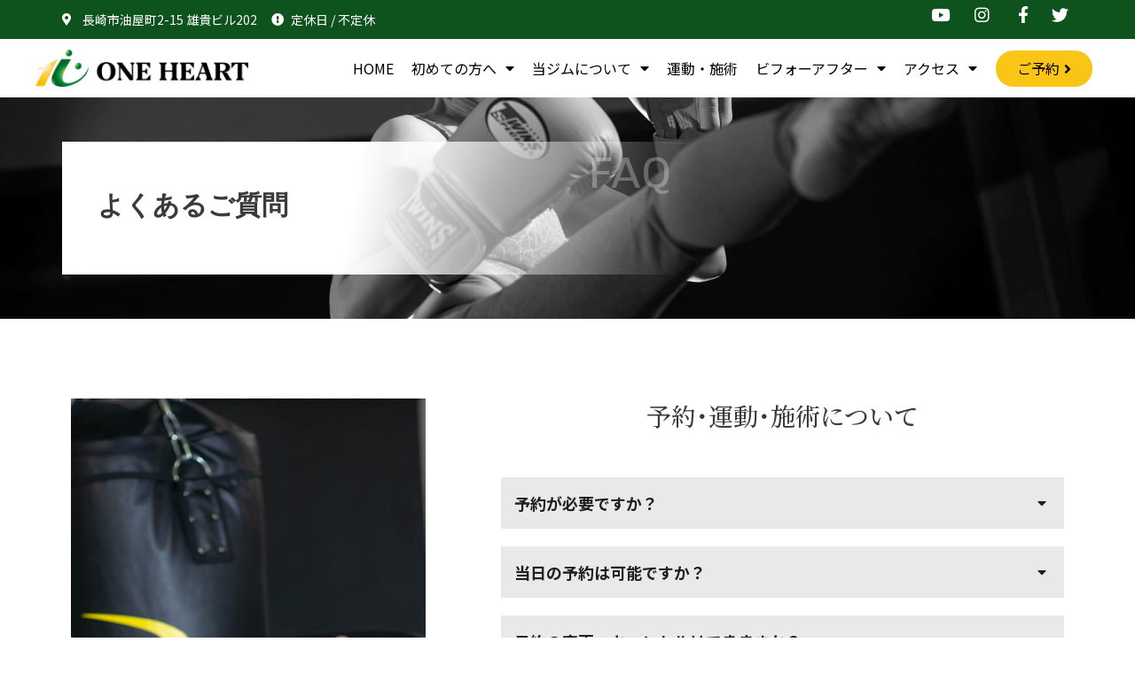

--- FILE ---
content_type: text/html; charset=UTF-8
request_url: https://oneheart45.jp/question/
body_size: 19951
content:
<!DOCTYPE html>
<html dir="ltr" lang="ja" prefix="og: https://ogp.me/ns#">
<head>
<meta charset="UTF-8">
<title>よくあるご質問｜長崎のパーソナルジム【ONE HEART】 | 長崎のパーソナルジム【ONE HEART】</title>
<!-- All in One SEO 4.7.4.2 - aioseo.com -->
<meta name="description" content="よくあるご質問 faq 予約･運動･施術について 予約が必要ですか？ 完全予約制となりますので、ホームページ・"/>
<meta name="robots" content="max-image-preview:large"/>
<link rel="canonical" href="https://oneheart45.jp/question/"/>
<meta name="generator" content="All in One SEO (AIOSEO) 4.7.4.2"/>
<meta property="og:locale" content="ja_JP"/>
<meta property="og:site_name" content="長崎のパーソナルジム【ONE HEART】 | 長崎のパーソナルジムONE HEART｜マンツーマンで完全予約制"/>
<meta property="og:type" content="article"/>
<meta property="og:title" content="よくあるご質問｜長崎のパーソナルジム【ONE HEART】 | 長崎のパーソナルジム【ONE HEART】"/>
<meta property="og:description" content="よくあるご質問 faq 予約･運動･施術について 予約が必要ですか？ 完全予約制となりますので、ホームページ・"/>
<meta property="og:url" content="https://oneheart45.jp/question/"/>
<meta property="article:published_time" content="2020-04-15T02:04:48+00:00"/>
<meta property="article:modified_time" content="2024-02-27T07:15:40+00:00"/>
<meta name="twitter:card" content="summary"/>
<meta name="twitter:title" content="よくあるご質問｜長崎のパーソナルジム【ONE HEART】 | 長崎のパーソナルジム【ONE HEART】"/>
<meta name="twitter:description" content="よくあるご質問 faq 予約･運動･施術について 予約が必要ですか？ 完全予約制となりますので、ホームページ・"/>
<script type="application/ld+json" class="aioseo-schema">
			{"@context":"https:\/\/schema.org","@graph":[{"@type":"BreadcrumbList","@id":"https:\/\/oneheart45.jp\/question\/#breadcrumblist","itemListElement":[{"@type":"ListItem","@id":"https:\/\/oneheart45.jp\/#listItem","position":1,"name":"\u5bb6","item":"https:\/\/oneheart45.jp\/","nextItem":"https:\/\/oneheart45.jp\/question\/#listItem"},{"@type":"ListItem","@id":"https:\/\/oneheart45.jp\/question\/#listItem","position":2,"name":"\u3088\u304f\u3042\u308b\u3054\u8cea\u554f","previousItem":"https:\/\/oneheart45.jp\/#listItem"}]},{"@type":"Organization","@id":"https:\/\/oneheart45.jp\/#organization","name":"\u9577\u5d0e\u306e\u30d1\u30fc\u30bd\u30ca\u30eb\u30b8\u30e0\u3010ONE HEART\u3011","description":"\u9577\u5d0e\u306e\u30d1\u30fc\u30bd\u30ca\u30eb\u30b8\u30e0ONE HEART\uff5c\u30de\u30f3\u30c4\u30fc\u30de\u30f3\u3067\u5b8c\u5168\u4e88\u7d04\u5236","url":"https:\/\/oneheart45.jp\/"},{"@type":"WebPage","@id":"https:\/\/oneheart45.jp\/question\/#webpage","url":"https:\/\/oneheart45.jp\/question\/","name":"\u3088\u304f\u3042\u308b\u3054\u8cea\u554f\uff5c\u9577\u5d0e\u306e\u30d1\u30fc\u30bd\u30ca\u30eb\u30b8\u30e0\u3010ONE HEART\u3011 | \u9577\u5d0e\u306e\u30d1\u30fc\u30bd\u30ca\u30eb\u30b8\u30e0\u3010ONE HEART\u3011","description":"\u3088\u304f\u3042\u308b\u3054\u8cea\u554f faq \u4e88\u7d04\uff65\u904b\u52d5\uff65\u65bd\u8853\u306b\u3064\u3044\u3066 \u4e88\u7d04\u304c\u5fc5\u8981\u3067\u3059\u304b\uff1f \u5b8c\u5168\u4e88\u7d04\u5236\u3068\u306a\u308a\u307e\u3059\u306e\u3067\u3001\u30db\u30fc\u30e0\u30da\u30fc\u30b8\u30fb","inLanguage":"ja","isPartOf":{"@id":"https:\/\/oneheart45.jp\/#website"},"breadcrumb":{"@id":"https:\/\/oneheart45.jp\/question\/#breadcrumblist"},"datePublished":"2020-04-15T11:04:48+09:00","dateModified":"2024-02-27T16:15:40+09:00"},{"@type":"WebSite","@id":"https:\/\/oneheart45.jp\/#website","url":"https:\/\/oneheart45.jp\/","name":"\u9577\u5d0e\u306e\u30d1\u30fc\u30bd\u30ca\u30eb\u30b8\u30e0\u3010ONE HEART\u3011","description":"\u9577\u5d0e\u306e\u30d1\u30fc\u30bd\u30ca\u30eb\u30b8\u30e0ONE HEART\uff5c\u30de\u30f3\u30c4\u30fc\u30de\u30f3\u3067\u5b8c\u5168\u4e88\u7d04\u5236","inLanguage":"ja","publisher":{"@id":"https:\/\/oneheart45.jp\/#organization"}}]}
		</script>
<!-- All in One SEO -->
<meta name="viewport" content="width=device-width, initial-scale=1"><link rel="alternate" type="application/rss+xml" title="長崎のパーソナルジム【ONE HEART】 &raquo; フィード" href="https://oneheart45.jp/feed/"/>
<link rel="alternate" type="application/rss+xml" title="長崎のパーソナルジム【ONE HEART】 &raquo; コメントフィード" href="https://oneheart45.jp/comments/feed/"/>
<script>
window._wpemojiSettings = {"baseUrl":"https:\/\/s.w.org\/images\/core\/emoji\/14.0.0\/72x72\/","ext":".png","svgUrl":"https:\/\/s.w.org\/images\/core\/emoji\/14.0.0\/svg\/","svgExt":".svg","source":{"concatemoji":"https:\/\/oneheart45.jp\/wp-includes\/js\/wp-emoji-release.min.js?ver=6.4.7"}};
/*! This file is auto-generated */
!function(i,n){var o,s,e;function c(e){try{var t={supportTests:e,timestamp:(new Date).valueOf()};sessionStorage.setItem(o,JSON.stringify(t))}catch(e){}}function p(e,t,n){e.clearRect(0,0,e.canvas.width,e.canvas.height),e.fillText(t,0,0);var t=new Uint32Array(e.getImageData(0,0,e.canvas.width,e.canvas.height).data),r=(e.clearRect(0,0,e.canvas.width,e.canvas.height),e.fillText(n,0,0),new Uint32Array(e.getImageData(0,0,e.canvas.width,e.canvas.height).data));return t.every(function(e,t){return e===r[t]})}function u(e,t,n){switch(t){case"flag":return n(e,"\ud83c\udff3\ufe0f\u200d\u26a7\ufe0f","\ud83c\udff3\ufe0f\u200b\u26a7\ufe0f")?!1:!n(e,"\ud83c\uddfa\ud83c\uddf3","\ud83c\uddfa\u200b\ud83c\uddf3")&&!n(e,"\ud83c\udff4\udb40\udc67\udb40\udc62\udb40\udc65\udb40\udc6e\udb40\udc67\udb40\udc7f","\ud83c\udff4\u200b\udb40\udc67\u200b\udb40\udc62\u200b\udb40\udc65\u200b\udb40\udc6e\u200b\udb40\udc67\u200b\udb40\udc7f");case"emoji":return!n(e,"\ud83e\udef1\ud83c\udffb\u200d\ud83e\udef2\ud83c\udfff","\ud83e\udef1\ud83c\udffb\u200b\ud83e\udef2\ud83c\udfff")}return!1}function f(e,t,n){var r="undefined"!=typeof WorkerGlobalScope&&self instanceof WorkerGlobalScope?new OffscreenCanvas(300,150):i.createElement("canvas"),a=r.getContext("2d",{willReadFrequently:!0}),o=(a.textBaseline="top",a.font="600 32px Arial",{});return e.forEach(function(e){o[e]=t(a,e,n)}),o}function t(e){var t=i.createElement("script");t.src=e,t.defer=!0,i.head.appendChild(t)}"undefined"!=typeof Promise&&(o="wpEmojiSettingsSupports",s=["flag","emoji"],n.supports={everything:!0,everythingExceptFlag:!0},e=new Promise(function(e){i.addEventListener("DOMContentLoaded",e,{once:!0})}),new Promise(function(t){var n=function(){try{var e=JSON.parse(sessionStorage.getItem(o));if("object"==typeof e&&"number"==typeof e.timestamp&&(new Date).valueOf()<e.timestamp+604800&&"object"==typeof e.supportTests)return e.supportTests}catch(e){}return null}();if(!n){if("undefined"!=typeof Worker&&"undefined"!=typeof OffscreenCanvas&&"undefined"!=typeof URL&&URL.createObjectURL&&"undefined"!=typeof Blob)try{var e="postMessage("+f.toString()+"("+[JSON.stringify(s),u.toString(),p.toString()].join(",")+"));",r=new Blob([e],{type:"text/javascript"}),a=new Worker(URL.createObjectURL(r),{name:"wpTestEmojiSupports"});return void(a.onmessage=function(e){c(n=e.data),a.terminate(),t(n)})}catch(e){}c(n=f(s,u,p))}t(n)}).then(function(e){for(var t in e)n.supports[t]=e[t],n.supports.everything=n.supports.everything&&n.supports[t],"flag"!==t&&(n.supports.everythingExceptFlag=n.supports.everythingExceptFlag&&n.supports[t]);n.supports.everythingExceptFlag=n.supports.everythingExceptFlag&&!n.supports.flag,n.DOMReady=!1,n.readyCallback=function(){n.DOMReady=!0}}).then(function(){return e}).then(function(){var e;n.supports.everything||(n.readyCallback(),(e=n.source||{}).concatemoji?t(e.concatemoji):e.wpemoji&&e.twemoji&&(t(e.twemoji),t(e.wpemoji)))}))}((window,document),window._wpemojiSettings);
</script>
<style id='wp-emoji-styles-inline-css'>

	img.wp-smiley, img.emoji {
		display: inline !important;
		border: none !important;
		box-shadow: none !important;
		height: 1em !important;
		width: 1em !important;
		margin: 0 0.07em !important;
		vertical-align: -0.1em !important;
		background: none !important;
		padding: 0 !important;
	}
</style>
<style id='classic-theme-styles-inline-css'>
/*! This file is auto-generated */
.wp-block-button__link{color:#fff;background-color:#32373c;border-radius:9999px;box-shadow:none;text-decoration:none;padding:calc(.667em + 2px) calc(1.333em + 2px);font-size:1.125em}.wp-block-file__button{background:#32373c;color:#fff;text-decoration:none}
</style>
<style id='global-styles-inline-css'>
body{--wp--preset--color--black: #000000;--wp--preset--color--cyan-bluish-gray: #abb8c3;--wp--preset--color--white: #ffffff;--wp--preset--color--pale-pink: #f78da7;--wp--preset--color--vivid-red: #cf2e2e;--wp--preset--color--luminous-vivid-orange: #ff6900;--wp--preset--color--luminous-vivid-amber: #fcb900;--wp--preset--color--light-green-cyan: #7bdcb5;--wp--preset--color--vivid-green-cyan: #00d084;--wp--preset--color--pale-cyan-blue: #8ed1fc;--wp--preset--color--vivid-cyan-blue: #0693e3;--wp--preset--color--vivid-purple: #9b51e0;--wp--preset--color--contrast: var(--contrast);--wp--preset--color--contrast-2: var(--contrast-2);--wp--preset--color--contrast-3: var(--contrast-3);--wp--preset--color--base: var(--base);--wp--preset--color--base-2: var(--base-2);--wp--preset--color--base-3: var(--base-3);--wp--preset--color--accent: var(--accent);--wp--preset--gradient--vivid-cyan-blue-to-vivid-purple: linear-gradient(135deg,rgba(6,147,227,1) 0%,rgb(155,81,224) 100%);--wp--preset--gradient--light-green-cyan-to-vivid-green-cyan: linear-gradient(135deg,rgb(122,220,180) 0%,rgb(0,208,130) 100%);--wp--preset--gradient--luminous-vivid-amber-to-luminous-vivid-orange: linear-gradient(135deg,rgba(252,185,0,1) 0%,rgba(255,105,0,1) 100%);--wp--preset--gradient--luminous-vivid-orange-to-vivid-red: linear-gradient(135deg,rgba(255,105,0,1) 0%,rgb(207,46,46) 100%);--wp--preset--gradient--very-light-gray-to-cyan-bluish-gray: linear-gradient(135deg,rgb(238,238,238) 0%,rgb(169,184,195) 100%);--wp--preset--gradient--cool-to-warm-spectrum: linear-gradient(135deg,rgb(74,234,220) 0%,rgb(151,120,209) 20%,rgb(207,42,186) 40%,rgb(238,44,130) 60%,rgb(251,105,98) 80%,rgb(254,248,76) 100%);--wp--preset--gradient--blush-light-purple: linear-gradient(135deg,rgb(255,206,236) 0%,rgb(152,150,240) 100%);--wp--preset--gradient--blush-bordeaux: linear-gradient(135deg,rgb(254,205,165) 0%,rgb(254,45,45) 50%,rgb(107,0,62) 100%);--wp--preset--gradient--luminous-dusk: linear-gradient(135deg,rgb(255,203,112) 0%,rgb(199,81,192) 50%,rgb(65,88,208) 100%);--wp--preset--gradient--pale-ocean: linear-gradient(135deg,rgb(255,245,203) 0%,rgb(182,227,212) 50%,rgb(51,167,181) 100%);--wp--preset--gradient--electric-grass: linear-gradient(135deg,rgb(202,248,128) 0%,rgb(113,206,126) 100%);--wp--preset--gradient--midnight: linear-gradient(135deg,rgb(2,3,129) 0%,rgb(40,116,252) 100%);--wp--preset--font-size--small: 13px;--wp--preset--font-size--medium: 20px;--wp--preset--font-size--large: 36px;--wp--preset--font-size--x-large: 42px;--wp--preset--spacing--20: 0.44rem;--wp--preset--spacing--30: 0.67rem;--wp--preset--spacing--40: 1rem;--wp--preset--spacing--50: 1.5rem;--wp--preset--spacing--60: 2.25rem;--wp--preset--spacing--70: 3.38rem;--wp--preset--spacing--80: 5.06rem;--wp--preset--shadow--natural: 6px 6px 9px rgba(0, 0, 0, 0.2);--wp--preset--shadow--deep: 12px 12px 50px rgba(0, 0, 0, 0.4);--wp--preset--shadow--sharp: 6px 6px 0px rgba(0, 0, 0, 0.2);--wp--preset--shadow--outlined: 6px 6px 0px -3px rgba(255, 255, 255, 1), 6px 6px rgba(0, 0, 0, 1);--wp--preset--shadow--crisp: 6px 6px 0px rgba(0, 0, 0, 1);}:where(.is-layout-flex){gap: 0.5em;}:where(.is-layout-grid){gap: 0.5em;}body .is-layout-flow > .alignleft{float: left;margin-inline-start: 0;margin-inline-end: 2em;}body .is-layout-flow > .alignright{float: right;margin-inline-start: 2em;margin-inline-end: 0;}body .is-layout-flow > .aligncenter{margin-left: auto !important;margin-right: auto !important;}body .is-layout-constrained > .alignleft{float: left;margin-inline-start: 0;margin-inline-end: 2em;}body .is-layout-constrained > .alignright{float: right;margin-inline-start: 2em;margin-inline-end: 0;}body .is-layout-constrained > .aligncenter{margin-left: auto !important;margin-right: auto !important;}body .is-layout-constrained > :where(:not(.alignleft):not(.alignright):not(.alignfull)){max-width: var(--wp--style--global--content-size);margin-left: auto !important;margin-right: auto !important;}body .is-layout-constrained > .alignwide{max-width: var(--wp--style--global--wide-size);}body .is-layout-flex{display: flex;}body .is-layout-flex{flex-wrap: wrap;align-items: center;}body .is-layout-flex > *{margin: 0;}body .is-layout-grid{display: grid;}body .is-layout-grid > *{margin: 0;}:where(.wp-block-columns.is-layout-flex){gap: 2em;}:where(.wp-block-columns.is-layout-grid){gap: 2em;}:where(.wp-block-post-template.is-layout-flex){gap: 1.25em;}:where(.wp-block-post-template.is-layout-grid){gap: 1.25em;}.has-black-color{color: var(--wp--preset--color--black) !important;}.has-cyan-bluish-gray-color{color: var(--wp--preset--color--cyan-bluish-gray) !important;}.has-white-color{color: var(--wp--preset--color--white) !important;}.has-pale-pink-color{color: var(--wp--preset--color--pale-pink) !important;}.has-vivid-red-color{color: var(--wp--preset--color--vivid-red) !important;}.has-luminous-vivid-orange-color{color: var(--wp--preset--color--luminous-vivid-orange) !important;}.has-luminous-vivid-amber-color{color: var(--wp--preset--color--luminous-vivid-amber) !important;}.has-light-green-cyan-color{color: var(--wp--preset--color--light-green-cyan) !important;}.has-vivid-green-cyan-color{color: var(--wp--preset--color--vivid-green-cyan) !important;}.has-pale-cyan-blue-color{color: var(--wp--preset--color--pale-cyan-blue) !important;}.has-vivid-cyan-blue-color{color: var(--wp--preset--color--vivid-cyan-blue) !important;}.has-vivid-purple-color{color: var(--wp--preset--color--vivid-purple) !important;}.has-black-background-color{background-color: var(--wp--preset--color--black) !important;}.has-cyan-bluish-gray-background-color{background-color: var(--wp--preset--color--cyan-bluish-gray) !important;}.has-white-background-color{background-color: var(--wp--preset--color--white) !important;}.has-pale-pink-background-color{background-color: var(--wp--preset--color--pale-pink) !important;}.has-vivid-red-background-color{background-color: var(--wp--preset--color--vivid-red) !important;}.has-luminous-vivid-orange-background-color{background-color: var(--wp--preset--color--luminous-vivid-orange) !important;}.has-luminous-vivid-amber-background-color{background-color: var(--wp--preset--color--luminous-vivid-amber) !important;}.has-light-green-cyan-background-color{background-color: var(--wp--preset--color--light-green-cyan) !important;}.has-vivid-green-cyan-background-color{background-color: var(--wp--preset--color--vivid-green-cyan) !important;}.has-pale-cyan-blue-background-color{background-color: var(--wp--preset--color--pale-cyan-blue) !important;}.has-vivid-cyan-blue-background-color{background-color: var(--wp--preset--color--vivid-cyan-blue) !important;}.has-vivid-purple-background-color{background-color: var(--wp--preset--color--vivid-purple) !important;}.has-black-border-color{border-color: var(--wp--preset--color--black) !important;}.has-cyan-bluish-gray-border-color{border-color: var(--wp--preset--color--cyan-bluish-gray) !important;}.has-white-border-color{border-color: var(--wp--preset--color--white) !important;}.has-pale-pink-border-color{border-color: var(--wp--preset--color--pale-pink) !important;}.has-vivid-red-border-color{border-color: var(--wp--preset--color--vivid-red) !important;}.has-luminous-vivid-orange-border-color{border-color: var(--wp--preset--color--luminous-vivid-orange) !important;}.has-luminous-vivid-amber-border-color{border-color: var(--wp--preset--color--luminous-vivid-amber) !important;}.has-light-green-cyan-border-color{border-color: var(--wp--preset--color--light-green-cyan) !important;}.has-vivid-green-cyan-border-color{border-color: var(--wp--preset--color--vivid-green-cyan) !important;}.has-pale-cyan-blue-border-color{border-color: var(--wp--preset--color--pale-cyan-blue) !important;}.has-vivid-cyan-blue-border-color{border-color: var(--wp--preset--color--vivid-cyan-blue) !important;}.has-vivid-purple-border-color{border-color: var(--wp--preset--color--vivid-purple) !important;}.has-vivid-cyan-blue-to-vivid-purple-gradient-background{background: var(--wp--preset--gradient--vivid-cyan-blue-to-vivid-purple) !important;}.has-light-green-cyan-to-vivid-green-cyan-gradient-background{background: var(--wp--preset--gradient--light-green-cyan-to-vivid-green-cyan) !important;}.has-luminous-vivid-amber-to-luminous-vivid-orange-gradient-background{background: var(--wp--preset--gradient--luminous-vivid-amber-to-luminous-vivid-orange) !important;}.has-luminous-vivid-orange-to-vivid-red-gradient-background{background: var(--wp--preset--gradient--luminous-vivid-orange-to-vivid-red) !important;}.has-very-light-gray-to-cyan-bluish-gray-gradient-background{background: var(--wp--preset--gradient--very-light-gray-to-cyan-bluish-gray) !important;}.has-cool-to-warm-spectrum-gradient-background{background: var(--wp--preset--gradient--cool-to-warm-spectrum) !important;}.has-blush-light-purple-gradient-background{background: var(--wp--preset--gradient--blush-light-purple) !important;}.has-blush-bordeaux-gradient-background{background: var(--wp--preset--gradient--blush-bordeaux) !important;}.has-luminous-dusk-gradient-background{background: var(--wp--preset--gradient--luminous-dusk) !important;}.has-pale-ocean-gradient-background{background: var(--wp--preset--gradient--pale-ocean) !important;}.has-electric-grass-gradient-background{background: var(--wp--preset--gradient--electric-grass) !important;}.has-midnight-gradient-background{background: var(--wp--preset--gradient--midnight) !important;}.has-small-font-size{font-size: var(--wp--preset--font-size--small) !important;}.has-medium-font-size{font-size: var(--wp--preset--font-size--medium) !important;}.has-large-font-size{font-size: var(--wp--preset--font-size--large) !important;}.has-x-large-font-size{font-size: var(--wp--preset--font-size--x-large) !important;}
.wp-block-navigation a:where(:not(.wp-element-button)){color: inherit;}
:where(.wp-block-post-template.is-layout-flex){gap: 1.25em;}:where(.wp-block-post-template.is-layout-grid){gap: 1.25em;}
:where(.wp-block-columns.is-layout-flex){gap: 2em;}:where(.wp-block-columns.is-layout-grid){gap: 2em;}
.wp-block-pullquote{font-size: 1.5em;line-height: 1.6;}
</style>
<link rel='stylesheet' id='coyote_np_style-css' href='https://oneheart45.jp/wp-content/plugins/prev-and-next-lite/frontend/css/coyote-np-style.css?ver=6.4.7' media='all'/>
<link rel='stylesheet' id='custom-style-css' href='https://oneheart45.jp/wp-content/plugins/prev-and-next-lite/frontend/css/coyote-np-style.css?ver=6.4.7' media='all'/>
<style id='custom-style-inline-css'>
.coyote-np-nav-prev h3, .coyote-np-nav-next h3{ font-family: inherit!important; font-weight: normal!important; }.coyote-np-nav-prev h3 a, .coyote-np-nav-next h3 a{ color: !important; }.coyote-np-nav-prev h3 a:hover, .coyote-np-nav-next h3 a:hover{ color: !important; }.np-thumb-text p{ font-family: inherit!important; color: !important; }.coyote-np-nav-prev .arrow-icon, .coyote-np-nav-next .arrow-icon{ border-color: !important; background: !important; }.coyote-np-nav-prev .np-content, .coyote-np-nav-next .np-content{ background: !important; }
</style>
<link rel='stylesheet' id='whats-new-style-css' href='https://oneheart45.jp/wp-content/plugins/whats-new-genarator/whats-new.css?ver=2.0.2' media='all'/>
<link rel='stylesheet' id='wp-pagenavi-css' href='https://oneheart45.jp/wp-content/plugins/wp-pagenavi/pagenavi-css.css?ver=2.70' media='all'/>
<link rel='stylesheet' id='generate-style-css' href='https://oneheart45.jp/wp-content/themes/generatepress/assets/css/all.min.css?ver=3.4.0' media='all'/>
<style id='generate-style-inline-css'>
body{background-color:#ffffff;color:#3a3a3a;}a{color:#1e73be;}a:hover, a:focus, a:active{color:#000000;}body .grid-container{max-width:1140px;}.wp-block-group__inner-container{max-width:1140px;margin-left:auto;margin-right:auto;}.generate-back-to-top{font-size:20px;border-radius:3px;position:fixed;bottom:30px;right:30px;line-height:40px;width:40px;text-align:center;z-index:10;transition:opacity 300ms ease-in-out;opacity:0.1;transform:translateY(1000px);}.generate-back-to-top__show{opacity:1;transform:translateY(0);}:root{--contrast:#222222;--contrast-2:#575760;--contrast-3:#b2b2be;--base:#f0f0f0;--base-2:#f7f8f9;--base-3:#ffffff;--accent:#1e73be;}:root .has-contrast-color{color:var(--contrast);}:root .has-contrast-background-color{background-color:var(--contrast);}:root .has-contrast-2-color{color:var(--contrast-2);}:root .has-contrast-2-background-color{background-color:var(--contrast-2);}:root .has-contrast-3-color{color:var(--contrast-3);}:root .has-contrast-3-background-color{background-color:var(--contrast-3);}:root .has-base-color{color:var(--base);}:root .has-base-background-color{background-color:var(--base);}:root .has-base-2-color{color:var(--base-2);}:root .has-base-2-background-color{background-color:var(--base-2);}:root .has-base-3-color{color:var(--base-3);}:root .has-base-3-background-color{background-color:var(--base-3);}:root .has-accent-color{color:var(--accent);}:root .has-accent-background-color{background-color:var(--accent);}body, button, input, select, textarea{font-family:-apple-system, system-ui, BlinkMacSystemFont, "Segoe UI", Helvetica, Arial, sans-serif, "Apple Color Emoji", "Segoe UI Emoji", "Segoe UI Symbol";}body{line-height:1.5;}.entry-content > [class*="wp-block-"]:not(:last-child):not(.wp-block-heading){margin-bottom:1.5em;}.main-navigation .main-nav ul ul li a{font-size:14px;}.sidebar .widget, .footer-widgets .widget{font-size:17px;}h1{font-weight:300;font-size:40px;}h2{font-weight:300;font-size:30px;}h3{font-size:20px;}h4{font-size:inherit;}h5{font-size:inherit;}@media (max-width:768px){h1{font-size:30px;}h2{font-size:25px;}}.top-bar{background-color:#636363;color:#ffffff;}.top-bar a{color:#ffffff;}.top-bar a:hover{color:#303030;}.site-header{background-color:#ffffff;color:#3a3a3a;}.site-header a{color:#3a3a3a;}.main-title a,.main-title a:hover{color:#ffffff;}.site-description{color:#757575;}.main-navigation,.main-navigation ul ul{background-color:#222222;}.main-navigation .main-nav ul li a, .main-navigation .menu-toggle, .main-navigation .menu-bar-items{color:#ffffff;}.main-navigation .main-nav ul li:not([class*="current-menu-"]):hover > a, .main-navigation .main-nav ul li:not([class*="current-menu-"]):focus > a, .main-navigation .main-nav ul li.sfHover:not([class*="current-menu-"]) > a, .main-navigation .menu-bar-item:hover > a, .main-navigation .menu-bar-item.sfHover > a{color:#ffffff;background-color:#3f3f3f;}button.menu-toggle:hover,button.menu-toggle:focus,.main-navigation .mobile-bar-items a,.main-navigation .mobile-bar-items a:hover,.main-navigation .mobile-bar-items a:focus{color:#ffffff;}.main-navigation .main-nav ul li[class*="current-menu-"] > a{color:#ffffff;background-color:#3f3f3f;}.navigation-search input[type="search"],.navigation-search input[type="search"]:active, .navigation-search input[type="search"]:focus, .main-navigation .main-nav ul li.search-item.active > a, .main-navigation .menu-bar-items .search-item.active > a{color:#ffffff;background-color:#3f3f3f;}.main-navigation ul ul{background-color:#3f3f3f;}.main-navigation .main-nav ul ul li a{color:#ffffff;}.main-navigation .main-nav ul ul li:not([class*="current-menu-"]):hover > a,.main-navigation .main-nav ul ul li:not([class*="current-menu-"]):focus > a, .main-navigation .main-nav ul ul li.sfHover:not([class*="current-menu-"]) > a{color:#ffffff;background-color:#4f4f4f;}.main-navigation .main-nav ul ul li[class*="current-menu-"] > a{color:#ffffff;background-color:#4f4f4f;}.separate-containers .inside-article, .separate-containers .comments-area, .separate-containers .page-header, .one-container .container, .separate-containers .paging-navigation, .inside-page-header{background-color:#ffffff;}.entry-meta{color:#595959;}.entry-meta a{color:#595959;}.entry-meta a:hover{color:#1e73be;}.sidebar .widget{background-color:#ffffff;}.sidebar .widget .widget-title{color:#000000;}.footer-widgets{background-color:#ffffff;}.footer-widgets .widget-title{color:#000000;}.site-info{color:#ffffff;background-color:#222222;}.site-info a{color:#ffffff;}.site-info a:hover{color:#606060;}.footer-bar .widget_nav_menu .current-menu-item a{color:#606060;}input[type="text"],input[type="email"],input[type="url"],input[type="password"],input[type="search"],input[type="tel"],input[type="number"],textarea,select{color:#666666;background-color:#fafafa;border-color:#cccccc;}input[type="text"]:focus,input[type="email"]:focus,input[type="url"]:focus,input[type="password"]:focus,input[type="search"]:focus,input[type="tel"]:focus,input[type="number"]:focus,textarea:focus,select:focus{color:#666666;background-color:#ffffff;border-color:#bfbfbf;}button,html input[type="button"],input[type="reset"],input[type="submit"],a.button,a.wp-block-button__link:not(.has-background){color:#ffffff;background-color:#666666;}button:hover,html input[type="button"]:hover,input[type="reset"]:hover,input[type="submit"]:hover,a.button:hover,button:focus,html input[type="button"]:focus,input[type="reset"]:focus,input[type="submit"]:focus,a.button:focus,a.wp-block-button__link:not(.has-background):active,a.wp-block-button__link:not(.has-background):focus,a.wp-block-button__link:not(.has-background):hover{color:#ffffff;background-color:#3f3f3f;}a.generate-back-to-top{background-color:rgba( 0,0,0,0.4 );color:#ffffff;}a.generate-back-to-top:hover,a.generate-back-to-top:focus{background-color:rgba( 0,0,0,0.6 );color:#ffffff;}:root{--gp-search-modal-bg-color:var(--base-3);--gp-search-modal-text-color:var(--contrast);--gp-search-modal-overlay-bg-color:rgba(0,0,0,0.2);}@media (max-width: 768px){.main-navigation .menu-bar-item:hover > a, .main-navigation .menu-bar-item.sfHover > a{background:none;color:#ffffff;}}.inside-top-bar{padding:10px;}.inside-header{padding:40px;}.separate-containers .inside-article, .separate-containers .comments-area, .separate-containers .page-header, .separate-containers .paging-navigation, .one-container .site-content, .inside-page-header{padding:40px 40px 0px 40px;}.site-main .wp-block-group__inner-container{padding:40px 40px 0px 40px;}.entry-content .alignwide, body:not(.no-sidebar) .entry-content .alignfull{margin-left:-40px;width:calc(100% + 80px);max-width:calc(100% + 80px);}.separate-containers .widget, .separate-containers .site-main > *, .separate-containers .page-header, .widget-area .main-navigation{margin-bottom:0px;}.separate-containers .site-main{margin:0px;}.both-right.separate-containers .inside-left-sidebar{margin-right:0px;}.both-right.separate-containers .inside-right-sidebar{margin-left:0px;}.both-left.separate-containers .inside-left-sidebar{margin-right:0px;}.both-left.separate-containers .inside-right-sidebar{margin-left:0px;}.separate-containers .page-header-image, .separate-containers .page-header-contained, .separate-containers .page-header-image-single, .separate-containers .page-header-content-single{margin-top:0px;}.separate-containers .inside-right-sidebar, .separate-containers .inside-left-sidebar{margin-top:0px;margin-bottom:0px;}.rtl .menu-item-has-children .dropdown-menu-toggle{padding-left:20px;}.rtl .main-navigation .main-nav ul li.menu-item-has-children > a{padding-right:20px;}.footer-widgets{padding:40px 40px 39px 40px;}.site-info{padding:20px;}@media (max-width:768px){.separate-containers .inside-article, .separate-containers .comments-area, .separate-containers .page-header, .separate-containers .paging-navigation, .one-container .site-content, .inside-page-header{padding:0px 30px 0px 30px;}.site-main .wp-block-group__inner-container{padding:0px 30px 0px 30px;}.inside-header{padding-top:0px;padding-left:0px;}.site-info{padding-right:10px;padding-left:10px;}.entry-content .alignwide, body:not(.no-sidebar) .entry-content .alignfull{margin-left:-30px;width:calc(100% + 60px);max-width:calc(100% + 60px);}}.one-container .sidebar .widget{padding:0px;}/* End cached CSS */@media (max-width: 768px){.main-navigation .menu-toggle,.main-navigation .mobile-bar-items,.sidebar-nav-mobile:not(#sticky-placeholder){display:block;}.main-navigation ul,.gen-sidebar-nav{display:none;}[class*="nav-float-"] .site-header .inside-header > *{float:none;clear:both;}}
.dynamic-author-image-rounded{border-radius:100%;}.dynamic-featured-image, .dynamic-author-image{vertical-align:middle;}.one-container.blog .dynamic-content-template:not(:last-child), .one-container.archive .dynamic-content-template:not(:last-child){padding-bottom:0px;}.dynamic-entry-excerpt > p:last-child{margin-bottom:0px;}
.main-navigation .main-nav ul li a,.menu-toggle,.main-navigation .mobile-bar-items a{transition: line-height 300ms ease}.main-navigation.toggled .main-nav > ul{background-color: #222222}
.navigation-branding .main-title{font-weight:bold;text-transform:none;font-size:25px;}
.post-image:not(:first-child), .page-content:not(:first-child), .entry-content:not(:first-child), .entry-summary:not(:first-child), footer.entry-meta{margin-top:0em;}.post-image-above-header .inside-article div.featured-image, .post-image-above-header .inside-article div.post-image{margin-bottom:0em;}
</style>
<link rel='stylesheet' id='generate-font-icons-css' href='https://oneheart45.jp/wp-content/themes/generatepress/assets/css/components/font-icons.min.css?ver=3.4.0' media='all'/>
<link rel='stylesheet' id='elementor-icons-css' href='https://oneheart45.jp/wp-content/plugins/elementor/assets/lib/eicons/css/elementor-icons.min.css?ver=5.29.0' media='all'/>
<link rel='stylesheet' id='elementor-frontend-css' href='https://oneheart45.jp/wp-content/plugins/elementor/assets/css/frontend.min.css?ver=3.19.3' media='all'/>
<link rel='stylesheet' id='swiper-css' href='https://oneheart45.jp/wp-content/plugins/elementor/assets/lib/swiper/css/swiper.min.css?ver=5.3.6' media='all'/>
<link rel='stylesheet' id='elementor-post-1827-css' href='https://oneheart45.jp/wp-content/uploads/elementor/css/post-1827.css?ver=1709019365' media='all'/>
<link rel='stylesheet' id='elementor-pro-css' href='https://oneheart45.jp/wp-content/plugins/elementor-pro/assets/css/frontend.min.css?ver=3.19.3' media='all'/>
<link rel='stylesheet' id='elementor-post-67-css' href='https://oneheart45.jp/wp-content/uploads/elementor/css/post-67.css?ver=1709031792' media='all'/>
<link rel='stylesheet' id='elementor-post-790-css' href='https://oneheart45.jp/wp-content/uploads/elementor/css/post-790.css?ver=1709019365' media='all'/>
<link rel='stylesheet' id='elementor-post-47-css' href='https://oneheart45.jp/wp-content/uploads/elementor/css/post-47.css?ver=1709019365' media='all'/>
<link rel='stylesheet' id='generate-sticky-css' href='https://oneheart45.jp/wp-content/plugins/gp-premium/menu-plus/functions/css/sticky.min.css?ver=2.4.0' media='all'/>
<link rel='stylesheet' id='generate-navigation-branding-css' href='https://oneheart45.jp/wp-content/plugins/gp-premium/menu-plus/functions/css/navigation-branding.min.css?ver=2.4.0' media='all'/>
<style id='generate-navigation-branding-inline-css'>
.navigation-branding img, .site-logo.mobile-header-logo img{height:60px;width:auto;}.navigation-branding .main-title{line-height:60px;}@media (max-width: 1150px){#site-navigation .navigation-branding, #sticky-navigation .navigation-branding{margin-left:10px;}}@media (max-width: 768px){.main-navigation:not(.slideout-navigation) .main-nav{-ms-flex:0 0 100%;flex:0 0 100%;}.main-navigation:not(.slideout-navigation) .inside-navigation{-ms-flex-wrap:wrap;flex-wrap:wrap;display:-webkit-box;display:-ms-flexbox;display:flex;}.nav-aligned-center .navigation-branding, .nav-aligned-left .navigation-branding{margin-right:auto;}.nav-aligned-center  .main-navigation.has-branding:not(.slideout-navigation) .inside-navigation .main-nav,.nav-aligned-center  .main-navigation.has-sticky-branding.navigation-stick .inside-navigation .main-nav,.nav-aligned-left  .main-navigation.has-branding:not(.slideout-navigation) .inside-navigation .main-nav,.nav-aligned-left  .main-navigation.has-sticky-branding.navigation-stick .inside-navigation .main-nav{margin-right:0px;}}
</style>
<link rel='stylesheet' id='google-fonts-1-css' href='https://fonts.googleapis.com/css?family=Noto+Sans+JP%3A100%2C100italic%2C200%2C200italic%2C300%2C300italic%2C400%2C400italic%2C500%2C500italic%2C600%2C600italic%2C700%2C700italic%2C800%2C800italic%2C900%2C900italic%7CNoto+Serif+JP%3A100%2C100italic%2C200%2C200italic%2C300%2C300italic%2C400%2C400italic%2C500%2C500italic%2C600%2C600italic%2C700%2C700italic%2C800%2C800italic%2C900%2C900italic%7CHind+Vadodara%3A100%2C100italic%2C200%2C200italic%2C300%2C300italic%2C400%2C400italic%2C500%2C500italic%2C600%2C600italic%2C700%2C700italic%2C800%2C800italic%2C900%2C900italic%7CChivo%3A100%2C100italic%2C200%2C200italic%2C300%2C300italic%2C400%2C400italic%2C500%2C500italic%2C600%2C600italic%2C700%2C700italic%2C800%2C800italic%2C900%2C900italic&#038;display=auto&#038;ver=6.4.7' media='all'/>
<link rel='stylesheet' id='elementor-icons-shared-0-css' href='https://oneheart45.jp/wp-content/plugins/elementor/assets/lib/font-awesome/css/fontawesome.min.css?ver=5.15.3' media='all'/>
<link rel='stylesheet' id='elementor-icons-fa-solid-css' href='https://oneheart45.jp/wp-content/plugins/elementor/assets/lib/font-awesome/css/solid.min.css?ver=5.15.3' media='all'/>
<link rel='stylesheet' id='elementor-icons-fa-brands-css' href='https://oneheart45.jp/wp-content/plugins/elementor/assets/lib/font-awesome/css/brands.min.css?ver=5.15.3' media='all'/>
<link rel="preconnect" href="https://fonts.gstatic.com/" crossorigin><script src="https://oneheart45.jp/wp-includes/js/jquery/jquery.min.js?ver=3.7.1" id="jquery-core-js"></script>
<link rel="https://api.w.org/" href="https://oneheart45.jp/wp-json/"/><link rel="alternate" type="application/json" href="https://oneheart45.jp/wp-json/wp/v2/pages/67"/><link rel="EditURI" type="application/rsd+xml" title="RSD" href="https://oneheart45.jp/xmlrpc.php?rsd"/>
<link rel='shortlink' href='https://oneheart45.jp/?p=67'/>
<link rel="alternate" type="application/json+oembed" href="https://oneheart45.jp/wp-json/oembed/1.0/embed?url=https%3A%2F%2Foneheart45.jp%2Fquestion%2F"/>
<link rel="alternate" type="text/xml+oembed" href="https://oneheart45.jp/wp-json/oembed/1.0/embed?url=https%3A%2F%2Foneheart45.jp%2Fquestion%2F&#038;format=xml"/>
<link rel="Shortcut Icon" type="image/x-icon" href="//oneheart45.jp/wp-content/uploads/2020/04/favicon-1.ico"/>
<meta name="generator" content="Elementor 3.19.3; features: e_optimized_assets_loading, additional_custom_breakpoints, block_editor_assets_optimize, e_image_loading_optimization; settings: css_print_method-external, google_font-enabled, font_display-auto">
<style>
.tf-br {
    display: none;
}

@media all and (min-width: 1025px) {
    .tf-br-dt {
        display: block;
    }
}

@media all and (min-width: 768px) and (max-width:1024px) {
    .tf-br-tb {
        display: block;
    }
}

@media all and (max-width: 767px) {
    .tf-br-mb {
        display: block;
    }
}
</style>
</head>
<body class="page-template-default page page-id-67 wp-embed-responsive post-image-aligned-center sticky-menu-slide sticky-enabled mobile-sticky-menu no-sidebar nav-below-header separate-containers fluid-header active-footer-widgets-3 nav-aligned-right header-aligned-left dropdown-hover elementor-default elementor-template-full-width elementor-kit-1827 elementor-page elementor-page-67 full-width-content" itemtype="https://schema.org/WebPage" itemscope><noscript><meta HTTP-EQUIV="refresh" content="0;url='https://oneheart45.jp/question/?PageSpeed=noscript'" /><style><!--table,div,span,font,p{display:none} --></style><div style="display:block">Please click <a href="https://oneheart45.jp/question/?PageSpeed=noscript">here</a> if you are not redirected within a few seconds.</div></noscript>
<a class="screen-reader-text skip-link" href="#content" title="コンテンツへスキップ">コンテンツへスキップ</a>	<div data-elementor-type="header" data-elementor-id="790" class="elementor elementor-790 elementor-location-header" data-elementor-post-type="elementor_library">
<section class="elementor-section elementor-top-section elementor-element elementor-element-69aa7be8 elementor-section-boxed elementor-section-height-default elementor-section-height-default" data-id="69aa7be8" data-element_type="section" data-settings="{&quot;background_background&quot;:&quot;classic&quot;}">
<div class="elementor-container elementor-column-gap-default">
<div class="elementor-column elementor-col-100 elementor-top-column elementor-element elementor-element-3818bed" data-id="3818bed" data-element_type="column">
<div class="elementor-widget-wrap elementor-element-populated">
<section class="elementor-section elementor-inner-section elementor-element elementor-element-1f48b306 elementor-section-boxed elementor-section-height-default elementor-section-height-default" data-id="1f48b306" data-element_type="section">
<div class="elementor-container elementor-column-gap-default">
<div class="elementor-column elementor-col-50 elementor-inner-column elementor-element elementor-element-5c889c3" data-id="5c889c3" data-element_type="column">
<div class="elementor-widget-wrap elementor-element-populated">
<div class="elementor-element elementor-element-6614d43e elementor-icon-list--layout-inline elementor-mobile-align-center elementor-list-item-link-full_width elementor-widget elementor-widget-icon-list" data-id="6614d43e" data-element_type="widget" data-widget_type="icon-list.default">
<div class="elementor-widget-container">
<ul class="elementor-icon-list-items elementor-inline-items">
<li class="elementor-icon-list-item elementor-inline-item">
<a href="https://www.google.com/maps/place/%E6%97%A5%E6%9C%AC%E3%80%81%E3%80%92850-0832+%E9%95%B7%E5%B4%8E%E7%9C%8C%E9%95%B7%E5%B4%8E%E5%B8%82%E6%B2%B9%E5%B1%8B%E7%94%BA%EF%BC%92%E2%88%92%EF%BC%91%EF%BC%95/@32.743153,129.881342,15z/data=!4m5!3m4!1s0x35155341addd1b75:0x576563f1cba0fb4f!8m2!3d32.743153!4d129.8813421?hl=ja">
<span class="elementor-icon-list-icon">
<i aria-hidden="true" class="fas fa-map-marker-alt"></i>	</span>
<span class="elementor-icon-list-text">長崎市油屋町2-15 雄貴ビル202</span>
</a>
</li>
<li class="elementor-icon-list-item elementor-inline-item">
<span class="elementor-icon-list-icon">
<i aria-hidden="true" class="fas fa-exclamation-circle"></i>	</span>
<span class="elementor-icon-list-text">定休日 / 不定休</span>
</li>
</ul>
</div>
</div>
</div>
</div>
<div class="elementor-column elementor-col-50 elementor-inner-column elementor-element elementor-element-6677c5f9 elementor-hidden-phone" data-id="6677c5f9" data-element_type="column">
<div class="elementor-widget-wrap elementor-element-populated">
<div class="elementor-element elementor-element-c4af3fe elementor-icon-list--layout-inline elementor-align-right elementor-list-item-link-full_width elementor-widget elementor-widget-icon-list" data-id="c4af3fe" data-element_type="widget" data-widget_type="icon-list.default">
<div class="elementor-widget-container">
<ul class="elementor-icon-list-items elementor-inline-items">
<li class="elementor-icon-list-item elementor-inline-item">
<a href="https://www.youtube.com/channel/UCXsoE993vZ5uXQJWU2by9pg">
<span class="elementor-icon-list-icon">
<i aria-hidden="true" class="fab fa-youtube"></i>	</span>
<span class="elementor-icon-list-text"></span>
</a>
</li>
<li class="elementor-icon-list-item elementor-inline-item">
<a href="https://www.instagram.com/oneheart1845/?hl=ja">
<span class="elementor-icon-list-icon">
<i aria-hidden="true" class="fab fa-instagram"></i>	</span>
<span class="elementor-icon-list-text"></span>
</a>
</li>
<li class="elementor-icon-list-item elementor-inline-item">
<a href="https://www.facebook.com/oneheart1845/">
<span class="elementor-icon-list-icon">
<i aria-hidden="true" class="fab fa-facebook-f"></i>	</span>
<span class="elementor-icon-list-text"></span>
</a>
</li>
<li class="elementor-icon-list-item elementor-inline-item">
<a href="https://twitter.com/home">
<span class="elementor-icon-list-icon">
<i aria-hidden="true" class="fab fa-twitter"></i>	</span>
<span class="elementor-icon-list-text"></span>
</a>
</li>
</ul>
</div>
</div>
</div>
</div>
</div>
</section>
</div>
</div>
</div>
</section>
<section class="elementor-section elementor-top-section elementor-element elementor-element-23efd2a5 elementor-hidden-mobile elementor-hidden-tablet elementor-section-boxed elementor-section-height-default elementor-section-height-default" data-id="23efd2a5" data-element_type="section" data-settings="{&quot;background_background&quot;:&quot;classic&quot;}">
<div class="elementor-container elementor-column-gap-default">
<div class="elementor-column elementor-col-33 elementor-top-column elementor-element elementor-element-132930e1" data-id="132930e1" data-element_type="column">
<div class="elementor-widget-wrap elementor-element-populated">
<div class="elementor-element elementor-element-6a111c9a elementor-widget elementor-widget-image" data-id="6a111c9a" data-element_type="widget" data-widget_type="image.default">
<div class="elementor-widget-container">
<a href="http://oneheart45.jp/">
<img fetchpriority="high" width="768" height="135" src="https://oneheart45.jp/wp-content/uploads/2020/04/oneheart2-768x135.png" class="attachment-medium_large size-medium_large wp-image-20" alt="" srcset="https://oneheart45.jp/wp-content/uploads/2020/04/oneheart2-768x135.png 768w, https://oneheart45.jp/wp-content/uploads/2020/04/oneheart2-300x53.png 300w, https://oneheart45.jp/wp-content/uploads/2020/04/oneheart2-1024x180.png 1024w, https://oneheart45.jp/wp-content/uploads/2020/04/oneheart2.png 1487w" sizes="(max-width: 768px) 100vw, 768px"/>	</a>
</div>
</div>
</div>
</div>
<div class="elementor-column elementor-col-33 elementor-top-column elementor-element elementor-element-4636789b" data-id="4636789b" data-element_type="column">
<div class="elementor-widget-wrap elementor-element-populated">
<div class="elementor-element elementor-element-6ea847ed elementor-nav-menu__align-end elementor-nav-menu--dropdown-mobile elementor-nav-menu--stretch elementor-nav-menu__text-align-center elementor-nav-menu--toggle elementor-nav-menu--burger elementor-widget elementor-widget-nav-menu" data-id="6ea847ed" data-element_type="widget" data-settings="{&quot;full_width&quot;:&quot;stretch&quot;,&quot;layout&quot;:&quot;horizontal&quot;,&quot;submenu_icon&quot;:{&quot;value&quot;:&quot;&lt;i class=\&quot;fas fa-caret-down\&quot;&gt;&lt;\/i&gt;&quot;,&quot;library&quot;:&quot;fa-solid&quot;},&quot;toggle&quot;:&quot;burger&quot;}" data-widget_type="nav-menu.default">
<div class="elementor-widget-container">
<nav class="elementor-nav-menu--main elementor-nav-menu__container elementor-nav-menu--layout-horizontal e--pointer-none">
<ul id="menu-1-6ea847ed" class="elementor-nav-menu"><li class="menu-item menu-item-type-post_type menu-item-object-page menu-item-home menu-item-1338"><a href="https://oneheart45.jp/" class="elementor-item">HOME</a></li>
<li class="menu-item menu-item-type-post_type menu-item-object-page menu-item-has-children menu-item-78"><a href="https://oneheart45.jp/guide/" class="elementor-item">初めての方へ</a>
<ul class="sub-menu elementor-nav-menu--dropdown">
<li class="menu-item menu-item-type-post_type menu-item-object-page menu-item-77"><a href="https://oneheart45.jp/trainer/" class="elementor-sub-item">トレーナー紹介</a></li>
<li class="menu-item menu-item-type-post_type menu-item-object-page menu-item-1339"><a href="https://oneheart45.jp/promise/" class="elementor-sub-item">お客様とのお約束</a></li>
</ul>
</li>
<li class="menu-item menu-item-type-post_type menu-item-object-page current-menu-ancestor current-menu-parent current_page_parent current_page_ancestor menu-item-has-children menu-item-79"><a href="https://oneheart45.jp/about/" class="elementor-item">当ジムについて</a>
<ul class="sub-menu elementor-nav-menu--dropdown">
<li class="menu-item menu-item-type-post_type menu-item-object-page menu-item-1341"><a href="https://oneheart45.jp/facility/" class="elementor-sub-item">設備紹介</a></li>
<li class="menu-item menu-item-type-post_type menu-item-object-page current-menu-item page_item page-item-67 current_page_item menu-item-1340"><a href="https://oneheart45.jp/question/" aria-current="page" class="elementor-sub-item elementor-item-active">よくあるご質問</a></li>
</ul>
</li>
<li class="menu-item menu-item-type-post_type menu-item-object-page menu-item-80"><a href="https://oneheart45.jp/training/" class="elementor-item">運動・施術</a></li>
<li class="menu-item menu-item-type-post_type menu-item-object-page menu-item-has-children menu-item-2584"><a href="https://oneheart45.jp/beforeafter-2/" class="elementor-item">ビフォーアフター</a>
<ul class="sub-menu elementor-nav-menu--dropdown">
<li class="menu-item menu-item-type-post_type menu-item-object-page menu-item-2235"><a href="https://oneheart45.jp/voice/" class="elementor-sub-item">お客様の声</a></li>
</ul>
</li>
<li class="menu-item menu-item-type-post_type menu-item-object-page menu-item-has-children menu-item-76"><a href="https://oneheart45.jp/access/" class="elementor-item">アクセス</a>
<ul class="sub-menu elementor-nav-menu--dropdown">
<li class="menu-item menu-item-type-custom menu-item-object-custom menu-item-1342"><a href="https://www.youtube.com/channel/UCXsoE993vZ5uXQJWU2by9pg" class="elementor-sub-item">YouTubeチャンネル</a></li>
<li class="menu-item menu-item-type-post_type menu-item-object-page menu-item-1343"><a href="https://oneheart45.jp/form/" class="elementor-sub-item">ご予約・お問い合わせ</a></li>
<li class="menu-item menu-item-type-post_type menu-item-object-page menu-item-1344"><a href="https://oneheart45.jp/important/" class="elementor-sub-item">注意事項</a></li>
</ul>
</li>
</ul>	</nav>
<div class="elementor-menu-toggle" role="button" tabindex="0" aria-label="Menu Toggle" aria-expanded="false">
<i aria-hidden="true" role="presentation" class="elementor-menu-toggle__icon--open eicon-menu-bar"></i><i aria-hidden="true" role="presentation" class="elementor-menu-toggle__icon--close eicon-close"></i>	<span class="elementor-screen-only">メニュー</span>
</div>
<nav class="elementor-nav-menu--dropdown elementor-nav-menu__container" aria-hidden="true">
<ul id="menu-2-6ea847ed" class="elementor-nav-menu"><li class="menu-item menu-item-type-post_type menu-item-object-page menu-item-home menu-item-1338"><a href="https://oneheart45.jp/" class="elementor-item" tabindex="-1">HOME</a></li>
<li class="menu-item menu-item-type-post_type menu-item-object-page menu-item-has-children menu-item-78"><a href="https://oneheart45.jp/guide/" class="elementor-item" tabindex="-1">初めての方へ</a>
<ul class="sub-menu elementor-nav-menu--dropdown">
<li class="menu-item menu-item-type-post_type menu-item-object-page menu-item-77"><a href="https://oneheart45.jp/trainer/" class="elementor-sub-item" tabindex="-1">トレーナー紹介</a></li>
<li class="menu-item menu-item-type-post_type menu-item-object-page menu-item-1339"><a href="https://oneheart45.jp/promise/" class="elementor-sub-item" tabindex="-1">お客様とのお約束</a></li>
</ul>
</li>
<li class="menu-item menu-item-type-post_type menu-item-object-page current-menu-ancestor current-menu-parent current_page_parent current_page_ancestor menu-item-has-children menu-item-79"><a href="https://oneheart45.jp/about/" class="elementor-item" tabindex="-1">当ジムについて</a>
<ul class="sub-menu elementor-nav-menu--dropdown">
<li class="menu-item menu-item-type-post_type menu-item-object-page menu-item-1341"><a href="https://oneheart45.jp/facility/" class="elementor-sub-item" tabindex="-1">設備紹介</a></li>
<li class="menu-item menu-item-type-post_type menu-item-object-page current-menu-item page_item page-item-67 current_page_item menu-item-1340"><a href="https://oneheart45.jp/question/" aria-current="page" class="elementor-sub-item elementor-item-active" tabindex="-1">よくあるご質問</a></li>
</ul>
</li>
<li class="menu-item menu-item-type-post_type menu-item-object-page menu-item-80"><a href="https://oneheart45.jp/training/" class="elementor-item" tabindex="-1">運動・施術</a></li>
<li class="menu-item menu-item-type-post_type menu-item-object-page menu-item-has-children menu-item-2584"><a href="https://oneheart45.jp/beforeafter-2/" class="elementor-item" tabindex="-1">ビフォーアフター</a>
<ul class="sub-menu elementor-nav-menu--dropdown">
<li class="menu-item menu-item-type-post_type menu-item-object-page menu-item-2235"><a href="https://oneheart45.jp/voice/" class="elementor-sub-item" tabindex="-1">お客様の声</a></li>
</ul>
</li>
<li class="menu-item menu-item-type-post_type menu-item-object-page menu-item-has-children menu-item-76"><a href="https://oneheart45.jp/access/" class="elementor-item" tabindex="-1">アクセス</a>
<ul class="sub-menu elementor-nav-menu--dropdown">
<li class="menu-item menu-item-type-custom menu-item-object-custom menu-item-1342"><a href="https://www.youtube.com/channel/UCXsoE993vZ5uXQJWU2by9pg" class="elementor-sub-item" tabindex="-1">YouTubeチャンネル</a></li>
<li class="menu-item menu-item-type-post_type menu-item-object-page menu-item-1343"><a href="https://oneheart45.jp/form/" class="elementor-sub-item" tabindex="-1">ご予約・お問い合わせ</a></li>
<li class="menu-item menu-item-type-post_type menu-item-object-page menu-item-1344"><a href="https://oneheart45.jp/important/" class="elementor-sub-item" tabindex="-1">注意事項</a></li>
</ul>
</li>
</ul>	</nav>
</div>
</div>
</div>
</div>
<div class="elementor-column elementor-col-33 elementor-top-column elementor-element elementor-element-3b82e523 elementor-hidden-phone" data-id="3b82e523" data-element_type="column">
<div class="elementor-widget-wrap elementor-element-populated">
<div class="elementor-element elementor-element-7a2c06f4 elementor-align-right elementor-widget elementor-widget-button" data-id="7a2c06f4" data-element_type="widget" data-widget_type="button.default">
<div class="elementor-widget-container">
<div class="elementor-button-wrapper">
<a class="elementor-button elementor-button-link elementor-size-sm" href="http://oneheart45.jp/form/">
<span class="elementor-button-content-wrapper">
<span class="elementor-button-icon elementor-align-icon-right">
<i aria-hidden="true" class="fas fa-angle-right"></i>	</span>
<span class="elementor-button-text">ご予約</span>
</span>
</a>
</div>
</div>
</div>
</div>
</div>
</div>
</section>
<section class="elementor-section elementor-top-section elementor-element elementor-element-667a170 elementor-hidden-desktop elementor-section-boxed elementor-section-height-default elementor-section-height-default" data-id="667a170" data-element_type="section" data-settings="{&quot;background_background&quot;:&quot;classic&quot;}">
<div class="elementor-container elementor-column-gap-default">
<div class="elementor-column elementor-col-50 elementor-top-column elementor-element elementor-element-0c31527" data-id="0c31527" data-element_type="column">
<div class="elementor-widget-wrap elementor-element-populated">
<div class="elementor-element elementor-element-28459a8 elementor-widget elementor-widget-image" data-id="28459a8" data-element_type="widget" data-widget_type="image.default">
<div class="elementor-widget-container">
<a href="http://oneheart45.jp/">
<img width="768" height="132" src="https://oneheart45.jp/wp-content/uploads/2020/04/sp_logo-768x132.png" class="attachment-medium_large size-medium_large wp-image-1081" alt="" srcset="https://oneheart45.jp/wp-content/uploads/2020/04/sp_logo-768x132.png 768w, https://oneheart45.jp/wp-content/uploads/2020/04/sp_logo-300x51.png 300w, https://oneheart45.jp/wp-content/uploads/2020/04/sp_logo.png 800w" sizes="(max-width: 768px) 100vw, 768px"/>	</a>
</div>
</div>
</div>
</div>
<div class="elementor-column elementor-col-50 elementor-top-column elementor-element elementor-element-a195770" data-id="a195770" data-element_type="column">
<div class="elementor-widget-wrap elementor-element-populated">
<div class="elementor-element elementor-element-2f9d534 elementor-nav-menu--stretch elementor-nav-menu__text-align-center elementor-widget-tablet__width-initial elementor-nav-menu--dropdown-tablet elementor-nav-menu--toggle elementor-nav-menu--burger elementor-widget elementor-widget-nav-menu" data-id="2f9d534" data-element_type="widget" data-settings="{&quot;full_width&quot;:&quot;stretch&quot;,&quot;layout&quot;:&quot;horizontal&quot;,&quot;submenu_icon&quot;:{&quot;value&quot;:&quot;&lt;i class=\&quot;fas fa-caret-down\&quot;&gt;&lt;\/i&gt;&quot;,&quot;library&quot;:&quot;fa-solid&quot;},&quot;toggle&quot;:&quot;burger&quot;}" data-widget_type="nav-menu.default">
<div class="elementor-widget-container">
<nav class="elementor-nav-menu--main elementor-nav-menu__container elementor-nav-menu--layout-horizontal e--pointer-none">
<ul id="menu-1-2f9d534" class="elementor-nav-menu"><li class="menu-item menu-item-type-post_type menu-item-object-page menu-item-home menu-item-1478"><a href="https://oneheart45.jp/" class="elementor-item">HOME</a></li>
<li class="menu-item menu-item-type-post_type menu-item-object-page menu-item-1476"><a href="https://oneheart45.jp/guide/" class="elementor-item">初めての方へ</a></li>
<li class="menu-item menu-item-type-post_type menu-item-object-page menu-item-1473"><a href="https://oneheart45.jp/promise/" class="elementor-item">お客様とのお約束</a></li>
<li class="menu-item menu-item-type-post_type menu-item-object-page menu-item-1467"><a href="https://oneheart45.jp/facility/" class="elementor-item">設備紹介</a></li>
<li class="menu-item menu-item-type-post_type menu-item-object-page menu-item-1477"><a href="https://oneheart45.jp/about/" class="elementor-item">当ジムについて</a></li>
<li class="menu-item menu-item-type-post_type menu-item-object-page current-menu-item page_item page-item-67 current_page_item menu-item-1469"><a href="https://oneheart45.jp/question/" aria-current="page" class="elementor-item elementor-item-active">よくあるご質問</a></li>
<li class="menu-item menu-item-type-post_type menu-item-object-page menu-item-1470"><a href="https://oneheart45.jp/training/" class="elementor-item">運動・施術</a></li>
<li class="menu-item menu-item-type-post_type menu-item-object-page menu-item-1475"><a href="https://oneheart45.jp/trainer/" class="elementor-item">トレーナー紹介</a></li>
<li class="menu-item menu-item-type-post_type menu-item-object-page menu-item-1471"><a href="https://oneheart45.jp/form/" class="elementor-item">ご予約・お問い合わせ</a></li>
<li class="menu-item menu-item-type-post_type menu-item-object-page menu-item-1474"><a href="https://oneheart45.jp/access/" class="elementor-item">アクセス</a></li>
<li class="menu-item menu-item-type-post_type menu-item-object-page menu-item-1468"><a href="https://oneheart45.jp/important/" class="elementor-item">注意事項</a></li>
<li class="menu-item menu-item-type-custom menu-item-object-custom menu-item-1480"><a href="https://www.youtube.com/channel/UCXsoE993vZ5uXQJWU2by9pg" class="elementor-item">YouTubeチャンネル</a></li>
</ul>	</nav>
<div class="elementor-menu-toggle" role="button" tabindex="0" aria-label="Menu Toggle" aria-expanded="false">
<i aria-hidden="true" role="presentation" class="elementor-menu-toggle__icon--open eicon-menu-bar"></i><i aria-hidden="true" role="presentation" class="elementor-menu-toggle__icon--close eicon-close"></i>	<span class="elementor-screen-only">メニュー</span>
</div>
<nav class="elementor-nav-menu--dropdown elementor-nav-menu__container" aria-hidden="true">
<ul id="menu-2-2f9d534" class="elementor-nav-menu"><li class="menu-item menu-item-type-post_type menu-item-object-page menu-item-home menu-item-1478"><a href="https://oneheart45.jp/" class="elementor-item" tabindex="-1">HOME</a></li>
<li class="menu-item menu-item-type-post_type menu-item-object-page menu-item-1476"><a href="https://oneheart45.jp/guide/" class="elementor-item" tabindex="-1">初めての方へ</a></li>
<li class="menu-item menu-item-type-post_type menu-item-object-page menu-item-1473"><a href="https://oneheart45.jp/promise/" class="elementor-item" tabindex="-1">お客様とのお約束</a></li>
<li class="menu-item menu-item-type-post_type menu-item-object-page menu-item-1467"><a href="https://oneheart45.jp/facility/" class="elementor-item" tabindex="-1">設備紹介</a></li>
<li class="menu-item menu-item-type-post_type menu-item-object-page menu-item-1477"><a href="https://oneheart45.jp/about/" class="elementor-item" tabindex="-1">当ジムについて</a></li>
<li class="menu-item menu-item-type-post_type menu-item-object-page current-menu-item page_item page-item-67 current_page_item menu-item-1469"><a href="https://oneheart45.jp/question/" aria-current="page" class="elementor-item elementor-item-active" tabindex="-1">よくあるご質問</a></li>
<li class="menu-item menu-item-type-post_type menu-item-object-page menu-item-1470"><a href="https://oneheart45.jp/training/" class="elementor-item" tabindex="-1">運動・施術</a></li>
<li class="menu-item menu-item-type-post_type menu-item-object-page menu-item-1475"><a href="https://oneheart45.jp/trainer/" class="elementor-item" tabindex="-1">トレーナー紹介</a></li>
<li class="menu-item menu-item-type-post_type menu-item-object-page menu-item-1471"><a href="https://oneheart45.jp/form/" class="elementor-item" tabindex="-1">ご予約・お問い合わせ</a></li>
<li class="menu-item menu-item-type-post_type menu-item-object-page menu-item-1474"><a href="https://oneheart45.jp/access/" class="elementor-item" tabindex="-1">アクセス</a></li>
<li class="menu-item menu-item-type-post_type menu-item-object-page menu-item-1468"><a href="https://oneheart45.jp/important/" class="elementor-item" tabindex="-1">注意事項</a></li>
<li class="menu-item menu-item-type-custom menu-item-object-custom menu-item-1480"><a href="https://www.youtube.com/channel/UCXsoE993vZ5uXQJWU2by9pg" class="elementor-item" tabindex="-1">YouTubeチャンネル</a></li>
</ul>	</nav>
</div>
</div>
</div>
</div>
</div>
</section>
</div>
<div class="site grid-container container hfeed grid-parent" id="page">
<div class="site-content" id="content">
<div data-elementor-type="wp-page" data-elementor-id="67" class="elementor elementor-67" data-elementor-post-type="page">
<div class="elementor-element elementor-element-194b0a3b e-flex e-con-boxed e-con e-parent" data-id="194b0a3b" data-element_type="container" data-settings="{&quot;background_background&quot;:&quot;classic&quot;,&quot;content_width&quot;:&quot;boxed&quot;}" data-core-v316-plus="true">
<div class="e-con-inner">
<div class="elementor-element elementor-element-5db650ec e-flex e-con-boxed e-con e-child" data-id="5db650ec" data-element_type="container" data-settings="{&quot;background_background&quot;:&quot;gradient&quot;,&quot;content_width&quot;:&quot;boxed&quot;}">
<div class="e-con-inner">
<div class="elementor-element elementor-element-4ed598c1 e-con-full e-flex e-con e-child" data-id="4ed598c1" data-element_type="container" data-settings="{&quot;content_width&quot;:&quot;full&quot;}">
<div class="elementor-element elementor-element-5773e6a7 elementor-widget elementor-widget-heading" data-id="5773e6a7" data-element_type="widget" data-widget_type="heading.default">
<div class="elementor-widget-container">
<h2 class="elementor-heading-title elementor-size-default">よくあるご質問</h2>	</div>
</div>
</div>
<div class="elementor-element elementor-element-214c6b31 e-con-full e-flex e-con e-child" data-id="214c6b31" data-element_type="container" data-settings="{&quot;content_width&quot;:&quot;full&quot;}">
<div class="elementor-element elementor-element-3e63d5f elementor-widget elementor-widget-heading" data-id="3e63d5f" data-element_type="widget" data-widget_type="heading.default">
<div class="elementor-widget-container">
<h2 class="elementor-heading-title elementor-size-default">faq</h2>	</div>
</div>
</div>
</div>
</div>
</div>
</div>
<section class="elementor-section elementor-top-section elementor-element elementor-element-67dedac elementor-section-boxed elementor-section-height-default elementor-section-height-default" data-id="67dedac" data-element_type="section" data-settings="{&quot;background_background&quot;:&quot;classic&quot;}">
<div class="elementor-container elementor-column-gap-default">
<div class="elementor-column elementor-col-100 elementor-top-column elementor-element elementor-element-09899b6" data-id="09899b6" data-element_type="column">
<div class="elementor-widget-wrap elementor-element-populated">
<section class="elementor-section elementor-inner-section elementor-element elementor-element-fe58128 elementor-section-boxed elementor-section-height-default elementor-section-height-default" data-id="fe58128" data-element_type="section">
<div class="elementor-container elementor-column-gap-default">
<div class="elementor-column elementor-col-50 elementor-inner-column elementor-element elementor-element-49a2718" data-id="49a2718" data-element_type="column">
<div class="elementor-widget-wrap elementor-element-populated">
<div class="elementor-element elementor-element-4417ae0 elementor-hidden-phone elementor-widget elementor-widget-image" data-id="4417ae0" data-element_type="widget" data-widget_type="image.default">
<div class="elementor-widget-container">
<img decoding="async" width="400" height="799" src="https://oneheart45.jp/wp-content/uploads/2020/04/qa1.jpg" class="attachment-medium_large size-medium_large wp-image-491" alt="" srcset="https://oneheart45.jp/wp-content/uploads/2020/04/qa1.jpg 400w, https://oneheart45.jp/wp-content/uploads/2020/04/qa1-150x300.jpg 150w" sizes="(max-width: 400px) 100vw, 400px"/>	</div>
</div>
</div>
</div>
<div class="elementor-column elementor-col-50 elementor-inner-column elementor-element elementor-element-709a8b5" data-id="709a8b5" data-element_type="column">
<div class="elementor-widget-wrap elementor-element-populated">
<div class="elementor-element elementor-element-0d87c54 elementor-widget elementor-widget-heading" data-id="0d87c54" data-element_type="widget" data-widget_type="heading.default">
<div class="elementor-widget-container">
<h2 class="elementor-heading-title elementor-size-default">予約･運動･施術について</h2>	</div>
</div>
<div class="elementor-element elementor-element-d5f5918 elementor-hidden-desktop elementor-hidden-tablet elementor-widget elementor-widget-image" data-id="d5f5918" data-element_type="widget" data-widget_type="image.default">
<div class="elementor-widget-container">
<img decoding="async" src="https://oneheart45.jp/wp-content/uploads/elementor/thumbs/faq001-ppy8tl178n0nut5cykncvivfgmxvy8f65ucnljo96w.jpg" title="faq001" alt="faq001" loading="lazy"/>	</div>
</div>
<div class="elementor-element elementor-element-1ef62a6 elementor-widget elementor-widget-toggle" data-id="1ef62a6" data-element_type="widget" data-widget_type="toggle.default">
<div class="elementor-widget-container">
<div class="elementor-toggle">
<div class="elementor-toggle-item">
<div id="elementor-tab-title-3241" class="elementor-tab-title" data-tab="1" role="button" aria-controls="elementor-tab-content-3241" aria-expanded="false">
<span class="elementor-toggle-icon elementor-toggle-icon-right" aria-hidden="true">
<span class="elementor-toggle-icon-closed"><i class="fas fa-caret-down"></i></span>
<span class="elementor-toggle-icon-opened"><i class="elementor-toggle-icon-opened fas fa-caret-up"></i></span>
</span>
<a class="elementor-toggle-title" tabindex="0"><span class="question">予約が必要ですか？</span></a>
</div>
<div id="elementor-tab-content-3241" class="elementor-tab-content elementor-clearfix" data-tab="1" role="region" aria-labelledby="elementor-tab-title-3241"><p><span class="answer">完全予約制となりますので、ホームページ・LINE・お電話からご予約をお願いします。</span></p></div>
</div>
</div>
</div>
</div>
<div class="elementor-element elementor-element-79eedcd elementor-widget elementor-widget-toggle" data-id="79eedcd" data-element_type="widget" data-widget_type="toggle.default">
<div class="elementor-widget-container">
<div class="elementor-toggle">
<div class="elementor-toggle-item">
<div id="elementor-tab-title-1271" class="elementor-tab-title" data-tab="1" role="button" aria-controls="elementor-tab-content-1271" aria-expanded="false">
<span class="elementor-toggle-icon elementor-toggle-icon-right" aria-hidden="true">
<span class="elementor-toggle-icon-closed"><i class="fas fa-caret-down"></i></span>
<span class="elementor-toggle-icon-opened"><i class="elementor-toggle-icon-opened fas fa-caret-up"></i></span>
</span>
<a class="elementor-toggle-title" tabindex="0"><span class="question">当日の予約は可能ですか？</span></a>
</div>
<div id="elementor-tab-content-1271" class="elementor-tab-content elementor-clearfix" data-tab="1" role="region" aria-labelledby="elementor-tab-title-1271"><span class="answer">可能です。空きがあるかお問い合わせしてください。</span></div>
</div>
</div>
</div>
</div>
<div class="elementor-element elementor-element-8ea23ea elementor-widget elementor-widget-toggle" data-id="8ea23ea" data-element_type="widget" data-widget_type="toggle.default">
<div class="elementor-widget-container">
<div class="elementor-toggle">
<div class="elementor-toggle-item">
<div id="elementor-tab-title-1491" class="elementor-tab-title" data-tab="1" role="button" aria-controls="elementor-tab-content-1491" aria-expanded="false">
<span class="elementor-toggle-icon elementor-toggle-icon-right" aria-hidden="true">
<span class="elementor-toggle-icon-closed"><i class="fas fa-caret-down"></i></span>
<span class="elementor-toggle-icon-opened"><i class="elementor-toggle-icon-opened fas fa-caret-up"></i></span>
</span>
<a class="elementor-toggle-title" tabindex="0"><span class="question">予約の変更・キャンセルはできますか？</span></a>
</div>
<div id="elementor-tab-content-1491" class="elementor-tab-content elementor-clearfix" data-tab="1" role="region" aria-labelledby="elementor-tab-title-1491"><p><span class="answer" style="font-weight: 400;">可能です。<br/>2日前までにLINEまたはお電話でお願いします。<br/>（お電話が繋がらなければその旨をメッセージで残しておいてください）<br/></span></p></div>
</div>
</div>
</div>
</div>
<div class="elementor-element elementor-element-747275a elementor-widget elementor-widget-toggle" data-id="747275a" data-element_type="widget" data-widget_type="toggle.default">
<div class="elementor-widget-container">
<div class="elementor-toggle">
<div class="elementor-toggle-item">
<div id="elementor-tab-title-1221" class="elementor-tab-title" data-tab="1" role="button" aria-controls="elementor-tab-content-1221" aria-expanded="false">
<span class="elementor-toggle-icon elementor-toggle-icon-right" aria-hidden="true">
<span class="elementor-toggle-icon-closed"><i class="fas fa-caret-down"></i></span>
<span class="elementor-toggle-icon-opened"><i class="elementor-toggle-icon-opened fas fa-caret-up"></i></span>
</span>
<a class="elementor-toggle-title" tabindex="0"><span class="question">体験プログラムはありますか？</span></a>
</div>
<div id="elementor-tab-content-1221" class="elementor-tab-content elementor-clearfix" data-tab="1" role="region" aria-labelledby="elementor-tab-title-1221"><span class="answer">初回限定で（5,000円税込）1回のみできます。初めてのお客様でもご安心していただける内容となっております。無理な勧誘もありませんのでお気軽にご予約してください。</span></div>
</div>
</div>
</div>
</div>
<div class="elementor-element elementor-element-1ad9128 elementor-widget elementor-widget-toggle" data-id="1ad9128" data-element_type="widget" data-widget_type="toggle.default">
<div class="elementor-widget-container">
<div class="elementor-toggle">
<div class="elementor-toggle-item">
<div id="elementor-tab-title-2811" class="elementor-tab-title" data-tab="1" role="button" aria-controls="elementor-tab-content-2811" aria-expanded="false">
<span class="elementor-toggle-icon elementor-toggle-icon-right" aria-hidden="true">
<span class="elementor-toggle-icon-closed"><i class="fas fa-caret-down"></i></span>
<span class="elementor-toggle-icon-opened"><i class="elementor-toggle-icon-opened fas fa-caret-up"></i></span>
</span>
<a class="elementor-toggle-title" tabindex="0"><span class="question">体験の際、当日からトレーニングしますか？</span></a>
</div>
<div id="elementor-tab-content-2811" class="elementor-tab-content elementor-clearfix" data-tab="1" role="region" aria-labelledby="elementor-tab-title-2811"><span class="answer">トレーニングなしでも可能です。ご希望・当日の体調を考慮させていただきます。</span></div>
</div>
</div>
</div>
</div>
<div class="elementor-element elementor-element-b6753a4 elementor-widget elementor-widget-toggle" data-id="b6753a4" data-element_type="widget" data-widget_type="toggle.default">
<div class="elementor-widget-container">
<div class="elementor-toggle">
<div class="elementor-toggle-item">
<div id="elementor-tab-title-1911" class="elementor-tab-title" data-tab="1" role="button" aria-controls="elementor-tab-content-1911" aria-expanded="false">
<span class="elementor-toggle-icon elementor-toggle-icon-right" aria-hidden="true">
<span class="elementor-toggle-icon-closed"><i class="fas fa-caret-down"></i></span>
<span class="elementor-toggle-icon-opened"><i class="elementor-toggle-icon-opened fas fa-caret-up"></i></span>
</span>
<a class="elementor-toggle-title" tabindex="0"><span class="question">初回カウンセリングはどのようなことをしますか？</span></a>
</div>
<div id="elementor-tab-content-1911" class="elementor-tab-content elementor-clearfix" data-tab="1" role="region" aria-labelledby="elementor-tab-title-1911"><span class="answer">どういうお困り事があるのか？どうなりたいか？など
「なりたい自分」についてじっくりお聞きさせてもらいたいので、お話しください。</span></div>
</div>
</div>
</div>
</div>
<div class="elementor-element elementor-element-38949ed elementor-widget elementor-widget-toggle" data-id="38949ed" data-element_type="widget" data-widget_type="toggle.default">
<div class="elementor-widget-container">
<div class="elementor-toggle">
<div class="elementor-toggle-item">
<div id="elementor-tab-title-5931" class="elementor-tab-title" data-tab="1" role="button" aria-controls="elementor-tab-content-5931" aria-expanded="false">
<span class="elementor-toggle-icon elementor-toggle-icon-right" aria-hidden="true">
<span class="elementor-toggle-icon-closed"><i class="fas fa-caret-down"></i></span>
<span class="elementor-toggle-icon-opened"><i class="elementor-toggle-icon-opened fas fa-caret-up"></i></span>
</span>
<a class="elementor-toggle-title" tabindex="0"><span class="question">何歳からトレーニングできますか？</span></a>
</div>
<div id="elementor-tab-content-5931" class="elementor-tab-content elementor-clearfix" data-tab="1" role="region" aria-labelledby="elementor-tab-title-5931"><span class="answer" style="font-weight: 400;">歩行ができるようになれば可能です。（笑）
</span></div>
</div>
</div>
</div>
</div>
<div class="elementor-element elementor-element-81f738a elementor-widget elementor-widget-toggle" data-id="81f738a" data-element_type="widget" data-widget_type="toggle.default">
<div class="elementor-widget-container">
<div class="elementor-toggle">
<div class="elementor-toggle-item">
<div id="elementor-tab-title-1361" class="elementor-tab-title" data-tab="1" role="button" aria-controls="elementor-tab-content-1361" aria-expanded="false">
<span class="elementor-toggle-icon elementor-toggle-icon-right" aria-hidden="true">
<span class="elementor-toggle-icon-closed"><i class="fas fa-caret-down"></i></span>
<span class="elementor-toggle-icon-opened"><i class="elementor-toggle-icon-opened fas fa-caret-up"></i></span>
</span>
<a class="elementor-toggle-title" tabindex="0"><span class="question">膝や腰が痛いという症状がある場合でも通えますか？</span></a>
</div>
<div id="elementor-tab-content-1361" class="elementor-tab-content elementor-clearfix" data-tab="1" role="region" aria-labelledby="elementor-tab-title-1361"><span class="answer">膝や腰が痛いという症状がある場合でも通えますか？</span></div>
</div>
</div>
</div>
</div>
</div>
</div>
</div>
</section>
</div>
</div>
</div>
</section>
<section class="elementor-section elementor-top-section elementor-element elementor-element-f36cadd elementor-section-boxed elementor-section-height-default elementor-section-height-default" data-id="f36cadd" data-element_type="section" data-settings="{&quot;background_background&quot;:&quot;classic&quot;}">
<div class="elementor-container elementor-column-gap-default">
<div class="elementor-column elementor-col-100 elementor-top-column elementor-element elementor-element-e7e0391" data-id="e7e0391" data-element_type="column">
<div class="elementor-widget-wrap elementor-element-populated">
<section class="elementor-section elementor-inner-section elementor-element elementor-element-2700106 elementor-reverse-mobile elementor-section-boxed elementor-section-height-default elementor-section-height-default" data-id="2700106" data-element_type="section">
<div class="elementor-container elementor-column-gap-default">
<div class="elementor-column elementor-col-50 elementor-inner-column elementor-element elementor-element-ad752ff" data-id="ad752ff" data-element_type="column">
<div class="elementor-widget-wrap elementor-element-populated">
<div class="elementor-element elementor-element-c2e1523 elementor-widget elementor-widget-heading" data-id="c2e1523" data-element_type="widget" data-widget_type="heading.default">
<div class="elementor-widget-container">
<h2 class="elementor-heading-title elementor-size-default">施設･その他</h2>	</div>
</div>
<div class="elementor-element elementor-element-e3d88a1 elementor-hidden-desktop elementor-hidden-tablet elementor-widget elementor-widget-image" data-id="e3d88a1" data-element_type="widget" data-widget_type="image.default">
<div class="elementor-widget-container">
<img decoding="async" src="https://oneheart45.jp/wp-content/uploads/elementor/thumbs/faq002-ppy8tl178n0nut5cykncvivfgmxvy8f65ucnljo96w.jpg" title="faq002" alt="faq002" loading="lazy"/>	</div>
</div>
<div class="elementor-element elementor-element-4ee36f3 elementor-widget elementor-widget-toggle" data-id="4ee36f3" data-element_type="widget" data-widget_type="toggle.default">
<div class="elementor-widget-container">
<div class="elementor-toggle">
<div class="elementor-toggle-item">
<div id="elementor-tab-title-8271" class="elementor-tab-title" data-tab="1" role="button" aria-controls="elementor-tab-content-8271" aria-expanded="false">
<span class="elementor-toggle-icon elementor-toggle-icon-right" aria-hidden="true">
<span class="elementor-toggle-icon-closed"><i class="fas fa-caret-down"></i></span>
<span class="elementor-toggle-icon-opened"><i class="elementor-toggle-icon-opened fas fa-caret-up"></i></span>
</span>
<a class="elementor-toggle-title" tabindex="0"><span class="question">追加料金やサプリメント等の勧誘はありませんか？</span></a>
</div>
<div id="elementor-tab-content-8271" class="elementor-tab-content elementor-clearfix" data-tab="1" role="region" aria-labelledby="elementor-tab-title-8271"><p><span class="answer">一切ありません。ただし、キックボクシングをされる方は、衛生面・怪我の予防の為バンテージまたはインナーグローブをご持参ください。お持ちでない方は、2,000円（税込）で販売しています。</span></p></div>
</div>
</div>
</div>
</div>
<div class="elementor-element elementor-element-d348a64 elementor-widget elementor-widget-toggle" data-id="d348a64" data-element_type="widget" data-widget_type="toggle.default">
<div class="elementor-widget-container">
<div class="elementor-toggle">
<div class="elementor-toggle-item">
<div id="elementor-tab-title-2211" class="elementor-tab-title" data-tab="1" role="button" aria-controls="elementor-tab-content-2211" aria-expanded="false">
<span class="elementor-toggle-icon elementor-toggle-icon-right" aria-hidden="true">
<span class="elementor-toggle-icon-closed"><i class="fas fa-caret-down"></i></span>
<span class="elementor-toggle-icon-opened"><i class="elementor-toggle-icon-opened fas fa-caret-up"></i></span>
</span>
<a class="elementor-toggle-title" tabindex="0"><span class="question">支払いにクレジットカードは使えますか？</span></a>
</div>
<div id="elementor-tab-content-2211" class="elementor-tab-content elementor-clearfix" data-tab="1" role="region" aria-labelledby="elementor-tab-title-2211"><p>クレジットカード可能です。<br/>その他にもPayPay等のQR、交通系電子マネーも対応しております。</p></div>
</div>
</div>
</div>
</div>
<div class="elementor-element elementor-element-d1d0ed4 elementor-widget elementor-widget-toggle" data-id="d1d0ed4" data-element_type="widget" data-widget_type="toggle.default">
<div class="elementor-widget-container">
<div class="elementor-toggle">
<div class="elementor-toggle-item">
<div id="elementor-tab-title-2201" class="elementor-tab-title" data-tab="1" role="button" aria-controls="elementor-tab-content-2201" aria-expanded="false">
<span class="elementor-toggle-icon elementor-toggle-icon-right" aria-hidden="true">
<span class="elementor-toggle-icon-closed"><i class="fas fa-caret-down"></i></span>
<span class="elementor-toggle-icon-opened"><i class="elementor-toggle-icon-opened fas fa-caret-up"></i></span>
</span>
<a class="elementor-toggle-title" tabindex="0"><span class="question">持って行くものはありますか？</span></a>
</div>
<div id="elementor-tab-content-2201" class="elementor-tab-content elementor-clearfix" data-tab="1" role="region" aria-labelledby="elementor-tab-title-2201"><p><span class="answer" style="font-weight: 400;">・運動できる服装<br/>・着替え<br/>・タオル<br/>・飲み物<br/>・バンテージ（キックボクシングをされる方）<br/>お持ちください。</span></p></div>
</div>
</div>
</div>
</div>
<div class="elementor-element elementor-element-47299f3 elementor-widget elementor-widget-toggle" data-id="47299f3" data-element_type="widget" data-widget_type="toggle.default">
<div class="elementor-widget-container">
<div class="elementor-toggle">
<div class="elementor-toggle-item">
<div id="elementor-tab-title-7461" class="elementor-tab-title" data-tab="1" role="button" aria-controls="elementor-tab-content-7461" aria-expanded="false">
<span class="elementor-toggle-icon elementor-toggle-icon-right" aria-hidden="true">
<span class="elementor-toggle-icon-closed"><i class="fas fa-caret-down"></i></span>
<span class="elementor-toggle-icon-opened"><i class="elementor-toggle-icon-opened fas fa-caret-up"></i></span>
</span>
<a class="elementor-toggle-title" tabindex="0"><span class="question">運動できる服装を忘れた場合、レンタルなどできますか？</span></a>
</div>
<div id="elementor-tab-content-7461" class="elementor-tab-content elementor-clearfix" data-tab="1" role="region" aria-labelledby="elementor-tab-title-7461"><p><span class="answer" style="font-weight: 400;">ウエア上下（500円税込）<br/>Tシャツとハーフパンツをご用意しておりますが、数とサイズに限りがありますのでできるだけお忘れないようにお願いします。<br/></span></p></div>
</div>
</div>
</div>
</div>
<div class="elementor-element elementor-element-e86d6ea elementor-widget elementor-widget-toggle" data-id="e86d6ea" data-element_type="widget" data-widget_type="toggle.default">
<div class="elementor-widget-container">
<div class="elementor-toggle">
<div class="elementor-toggle-item">
<div id="elementor-tab-title-2431" class="elementor-tab-title" data-tab="1" role="button" aria-controls="elementor-tab-content-2431" aria-expanded="false">
<span class="elementor-toggle-icon elementor-toggle-icon-right" aria-hidden="true">
<span class="elementor-toggle-icon-closed"><i class="fas fa-caret-down"></i></span>
<span class="elementor-toggle-icon-opened"><i class="elementor-toggle-icon-opened fas fa-caret-up"></i></span>
</span>
<a class="elementor-toggle-title" tabindex="0"><span class="question">ロッカールーム・シャワーはありますか？</span></a>
</div>
<div id="elementor-tab-content-2431" class="elementor-tab-content elementor-clearfix" data-tab="1" role="region" aria-labelledby="elementor-tab-title-2431"><p><span class="answer" style="font-weight: 400;"><span class="answer">女性ロッカールーム・男性ロッカールームあります。シャワールームもご用意しております。</span></span></p></div>
</div>
</div>
</div>
</div>
<div class="elementor-element elementor-element-e64eb68 elementor-widget elementor-widget-toggle" data-id="e64eb68" data-element_type="widget" data-widget_type="toggle.default">
<div class="elementor-widget-container">
<div class="elementor-toggle">
<div class="elementor-toggle-item">
<div id="elementor-tab-title-2411" class="elementor-tab-title" data-tab="1" role="button" aria-controls="elementor-tab-content-2411" aria-expanded="false">
<span class="elementor-toggle-icon elementor-toggle-icon-right" aria-hidden="true">
<span class="elementor-toggle-icon-closed"><i class="fas fa-caret-down"></i></span>
<span class="elementor-toggle-icon-opened"><i class="elementor-toggle-icon-opened fas fa-caret-up"></i></span>
</span>
<a class="elementor-toggle-title" tabindex="0"><span class="question">ジムにはどのようなアメニティがありますか？</span></a>
</div>
<div id="elementor-tab-content-2411" class="elementor-tab-content elementor-clearfix" data-tab="1" role="region" aria-labelledby="elementor-tab-title-2411"><p><span class="answer" style="font-weight: 400;">・シャンプー<br/>・コンディショナー<br/>・ボディシャンプー<br/>・クレンジング兼洗顔フォーム<br/>・化粧水<br/>・乳液<br/>・コットン<br/>・綿棒<br/>・ヘアゴム<br/>・ドライヤー<br/>・ハリウッドミラー<br/>ご用意しております。</span></p></div>
</div>
</div>
</div>
</div>
<div class="elementor-element elementor-element-d627e4f elementor-widget elementor-widget-toggle" data-id="d627e4f" data-element_type="widget" data-widget_type="toggle.default">
<div class="elementor-widget-container">
<div class="elementor-toggle">
<div class="elementor-toggle-item">
<div id="elementor-tab-title-2241" class="elementor-tab-title" data-tab="1" role="button" aria-controls="elementor-tab-content-2241" aria-expanded="false">
<span class="elementor-toggle-icon elementor-toggle-icon-right" aria-hidden="true">
<span class="elementor-toggle-icon-closed"><i class="fas fa-caret-down"></i></span>
<span class="elementor-toggle-icon-opened"><i class="elementor-toggle-icon-opened fas fa-caret-up"></i></span>
</span>
<a class="elementor-toggle-title" tabindex="0"><span class="question">駐車場はありますか？</span></a>
</div>
<div id="elementor-tab-content-2241" class="elementor-tab-content elementor-clearfix" data-tab="1" role="region" aria-labelledby="elementor-tab-title-2241"><p><span class="answer" style="font-weight: 400;">申し訳ございませんが、ご用意しておりません。近隣に5ヶ所以上コインパーキング</span><span style="font-weight: 400;">がありますので、そちらをご利用ください。</span></p></div>
</div>
</div>
</div>
</div>
</div>
</div>
<div class="elementor-column elementor-col-50 elementor-inner-column elementor-element elementor-element-474f170" data-id="474f170" data-element_type="column">
<div class="elementor-widget-wrap elementor-element-populated">
<div class="elementor-element elementor-element-1598d2e elementor-hidden-phone elementor-widget elementor-widget-image" data-id="1598d2e" data-element_type="widget" data-widget_type="image.default">
<div class="elementor-widget-container">
<img loading="lazy" decoding="async" width="400" height="799" src="https://oneheart45.jp/wp-content/uploads/2020/04/qa5.jpg" class="attachment-large size-large wp-image-623" alt="" srcset="https://oneheart45.jp/wp-content/uploads/2020/04/qa5.jpg 400w, https://oneheart45.jp/wp-content/uploads/2020/04/qa5-150x300.jpg 150w" sizes="(max-width: 400px) 100vw, 400px"/>	</div>
</div>
</div>
</div>
</div>
</section>
</div>
</div>
</div>
</section>
</div>
</div>
</div>
<div class="site-footer">
<div data-elementor-type="footer" data-elementor-id="47" class="elementor elementor-47 elementor-location-footer" data-elementor-post-type="elementor_library">
<section class="elementor-section elementor-top-section elementor-element elementor-element-5f4ebb74 elementor-section-content-middle elementor-section-boxed elementor-section-height-default elementor-section-height-default" data-id="5f4ebb74" data-element_type="section" data-settings="{&quot;background_background&quot;:&quot;classic&quot;}">
<div class="elementor-container elementor-column-gap-default">
<div class="elementor-column elementor-col-50 elementor-top-column elementor-element elementor-element-4cd33689" data-id="4cd33689" data-element_type="column">
<div class="elementor-widget-wrap elementor-element-populated">
<div class="elementor-element elementor-element-245a3723 elementor-widget elementor-widget-image" data-id="245a3723" data-element_type="widget" data-widget_type="image.default">
<div class="elementor-widget-container">
<img loading="lazy" width="1024" height="180" src="https://oneheart45.jp/wp-content/uploads/2020/04/oneheart2-1024x180.png" class="attachment-large size-large wp-image-20" alt="" srcset="https://oneheart45.jp/wp-content/uploads/2020/04/oneheart2-1024x180.png 1024w, https://oneheart45.jp/wp-content/uploads/2020/04/oneheart2-300x53.png 300w, https://oneheart45.jp/wp-content/uploads/2020/04/oneheart2-768x135.png 768w, https://oneheart45.jp/wp-content/uploads/2020/04/oneheart2.png 1487w" sizes="(max-width: 1024px) 100vw, 1024px"/>	</div>
</div>
<div class="elementor-element elementor-element-3b2b08f2 elementor-icon-list--layout-inline elementor-list-item-link-full_width elementor-widget elementor-widget-icon-list" data-id="3b2b08f2" data-element_type="widget" data-widget_type="icon-list.default">
<div class="elementor-widget-container">
<ul class="elementor-icon-list-items elementor-inline-items">
<li class="elementor-icon-list-item elementor-inline-item">
<span class="elementor-icon-list-icon">
<i aria-hidden="true" class="fas fa-map-marker"></i>	</span>
<span class="elementor-icon-list-text">長崎市油屋町2-15 雄貴ビル202</span>
</li>
<li class="elementor-icon-list-item elementor-inline-item">
<a href="tel:09014811845">
<span class="elementor-icon-list-icon">
<i aria-hidden="true" class="fas fa-phone-alt"></i>	</span>
<span class="elementor-icon-list-text">095-895-5310</span>
</a>
</li>
<li class="elementor-icon-list-item elementor-inline-item">
<span class="elementor-icon-list-icon">
<i aria-hidden="true" class="fas fa-clock"></i>	</span>
<span class="elementor-icon-list-text">営業時間 / 9:00〜22:00</span>
</li>
<li class="elementor-icon-list-item elementor-inline-item">
<span class="elementor-icon-list-icon">
<i aria-hidden="true" class="fas fa-info-circle"></i>	</span>
<span class="elementor-icon-list-text">定休日 / 不定休</span>
</li>
</ul>
</div>
</div>
</div>
</div>
<div class="elementor-column elementor-col-50 elementor-top-column elementor-element elementor-element-4b7c57a3" data-id="4b7c57a3" data-element_type="column">
<div class="elementor-widget-wrap elementor-element-populated">
<div class="elementor-element elementor-element-a3f8d25 elementor-hidden-phone elementor-widget elementor-widget-image" data-id="a3f8d25" data-element_type="widget" data-widget_type="image.default">
<div class="elementor-widget-container">
<a href="https://line.me/R/ti/p/%40344dbwhz" target="_blank">
<img loading="lazy" width="1000" height="320" src="https://oneheart45.jp/wp-content/uploads/2020/04/linebanner.gif" class="attachment-large size-large wp-image-1388" alt=""/>	</a>
</div>
</div>
<div class="elementor-element elementor-element-02b48d3 elementor-hidden-desktop elementor-hidden-tablet elementor-widget elementor-widget-image" data-id="02b48d3" data-element_type="widget" data-widget_type="image.default">
<div class="elementor-widget-container">
<a href="https://line.me/R/ti/p/%40344dbwhz" target="_blank">
<img loading="lazy" width="800" height="500" src="https://oneheart45.jp/wp-content/uploads/2020/04/sp_lineaccountbanner-1.gif" class="attachment-large size-large wp-image-1391" alt=""/>	</a>
</div>
</div>
</div>
</div>
</div>
</section>
<section class="elementor-section elementor-inner-section elementor-element elementor-element-75d1d9df elementor-section-content-top elementor-section-boxed elementor-section-height-default elementor-section-height-default" data-id="75d1d9df" data-element_type="section" data-settings="{&quot;background_background&quot;:&quot;classic&quot;}">
<div class="elementor-container elementor-column-gap-default">
<div class="elementor-column elementor-col-25 elementor-inner-column elementor-element elementor-element-68d46037" data-id="68d46037" data-element_type="column">
<div class="elementor-widget-wrap elementor-element-populated">
<div class="elementor-element elementor-element-d2553a8 elementor-align-left elementor-widget elementor-widget-button" data-id="d2553a8" data-element_type="widget" data-widget_type="button.default">
<div class="elementor-widget-container">
<div class="elementor-button-wrapper">
<a class="elementor-button elementor-button-link elementor-size-sm" href="http://oneheart45.jp">
<span class="elementor-button-content-wrapper">
<span class="elementor-button-text">HOME</span>
</span>
</a>
</div>
</div>
</div>
<div class="elementor-element elementor-element-7fd95041 elementor-align-left elementor-widget elementor-widget-button" data-id="7fd95041" data-element_type="widget" data-widget_type="button.default">
<div class="elementor-widget-container">
<div class="elementor-button-wrapper">
<a class="elementor-button elementor-button-link elementor-size-md" href="http://oneheart45.jp/guide/">
<span class="elementor-button-content-wrapper">
<span class="elementor-button-text">初めての方へ</span>
</span>
</a>
</div>
</div>
</div>
<div class="elementor-element elementor-element-5093e1f2 elementor-align-left elementor-widget elementor-widget-button" data-id="5093e1f2" data-element_type="widget" data-widget_type="button.default">
<div class="elementor-widget-container">
<div class="elementor-button-wrapper">
<a class="elementor-button elementor-button-link elementor-size-md" href="http://oneheart45.jp/promise/">
<span class="elementor-button-content-wrapper">
<span class="elementor-button-text">お客様とのお約束</span>
</span>
</a>
</div>
</div>
</div>
<div class="elementor-element elementor-element-c1b507e elementor-align-left elementor-widget elementor-widget-button" data-id="c1b507e" data-element_type="widget" data-widget_type="button.default">
<div class="elementor-widget-container">
<div class="elementor-button-wrapper">
<a class="elementor-button elementor-button-link elementor-size-md" href="http://oneheart45.jp/beforeafter-2/">
<span class="elementor-button-content-wrapper">
<span class="elementor-button-text">ビフォーアフター</span>
</span>
</a>
</div>
</div>
</div>
</div>
</div>
<div class="elementor-column elementor-col-25 elementor-inner-column elementor-element elementor-element-1d4f35a1" data-id="1d4f35a1" data-element_type="column">
<div class="elementor-widget-wrap elementor-element-populated">
<div class="elementor-element elementor-element-135a351 elementor-align-left elementor-widget elementor-widget-button" data-id="135a351" data-element_type="widget" data-widget_type="button.default">
<div class="elementor-widget-container">
<div class="elementor-button-wrapper">
<a class="elementor-button elementor-button-link elementor-size-sm" href="http://oneheart45.jp/about/">
<span class="elementor-button-content-wrapper">
<span class="elementor-button-text">当ジムについて</span>
</span>
</a>
</div>
</div>
</div>
<div class="elementor-element elementor-element-1db988e6 elementor-align-left elementor-widget elementor-widget-button" data-id="1db988e6" data-element_type="widget" data-widget_type="button.default">
<div class="elementor-widget-container">
<div class="elementor-button-wrapper">
<a class="elementor-button elementor-button-link elementor-size-md" href="http://oneheart45.jp/facility/">
<span class="elementor-button-content-wrapper">
<span class="elementor-button-text">設備紹介</span>
</span>
</a>
</div>
</div>
</div>
<div class="elementor-element elementor-element-20e642b elementor-align-left elementor-widget elementor-widget-button" data-id="20e642b" data-element_type="widget" data-widget_type="button.default">
<div class="elementor-widget-container">
<div class="elementor-button-wrapper">
<a class="elementor-button elementor-button-link elementor-size-md" href="http://oneheart45.jp/question/">
<span class="elementor-button-content-wrapper">
<span class="elementor-button-text">よくあるご質問</span>
</span>
</a>
</div>
</div>
</div>
<div class="elementor-element elementor-element-8f091c2 elementor-align-left elementor-widget elementor-widget-button" data-id="8f091c2" data-element_type="widget" data-widget_type="button.default">
<div class="elementor-widget-container">
<div class="elementor-button-wrapper">
<a class="elementor-button elementor-button-link elementor-size-md" href="http://oneheart45.jp/voice">
<span class="elementor-button-content-wrapper">
<span class="elementor-button-text">お客様の声</span>
</span>
</a>
</div>
</div>
</div>
</div>
</div>
<div class="elementor-column elementor-col-25 elementor-inner-column elementor-element elementor-element-6a514b09" data-id="6a514b09" data-element_type="column">
<div class="elementor-widget-wrap elementor-element-populated">
<div class="elementor-element elementor-element-7ebc9257 elementor-align-left elementor-widget elementor-widget-button" data-id="7ebc9257" data-element_type="widget" data-widget_type="button.default">
<div class="elementor-widget-container">
<div class="elementor-button-wrapper">
<a class="elementor-button elementor-button-link elementor-size-sm" href="http://oneheart45.jp/training/">
<span class="elementor-button-content-wrapper">
<span class="elementor-button-text">運動･施術</span>
</span>
</a>
</div>
</div>
</div>
<div class="elementor-element elementor-element-32c31e18 elementor-align-left elementor-widget elementor-widget-button" data-id="32c31e18" data-element_type="widget" data-widget_type="button.default">
<div class="elementor-widget-container">
<div class="elementor-button-wrapper">
<a class="elementor-button elementor-button-link elementor-size-md" href="http://oneheart45.jp/trainer/">
<span class="elementor-button-content-wrapper">
<span class="elementor-button-text">トレーナー紹介</span>
</span>
</a>
</div>
</div>
</div>
<div class="elementor-element elementor-element-714209f5 elementor-align-left elementor-widget elementor-widget-button" data-id="714209f5" data-element_type="widget" data-widget_type="button.default">
<div class="elementor-widget-container">
<div class="elementor-button-wrapper">
<a class="elementor-button elementor-button-link elementor-size-sm" href="https://www.youtube.com/channel/UCXsoE993vZ5uXQJWU2by9pg">
<span class="elementor-button-content-wrapper">
<span class="elementor-button-text">YouTubeチャンネル</span>
</span>
</a>
</div>
</div>
</div>
</div>
</div>
<div class="elementor-column elementor-col-25 elementor-inner-column elementor-element elementor-element-6c691165" data-id="6c691165" data-element_type="column">
<div class="elementor-widget-wrap elementor-element-populated">
<div class="elementor-element elementor-element-5b8a5d75 elementor-align-left elementor-widget elementor-widget-button" data-id="5b8a5d75" data-element_type="widget" data-widget_type="button.default">
<div class="elementor-widget-container">
<div class="elementor-button-wrapper">
<a class="elementor-button elementor-button-link elementor-size-sm" href="http://oneheart45.jp/access/">
<span class="elementor-button-content-wrapper">
<span class="elementor-button-text">アクセス</span>
</span>
</a>
</div>
</div>
</div>
<div class="elementor-element elementor-element-49a2c4ef elementor-align-left elementor-widget elementor-widget-button" data-id="49a2c4ef" data-element_type="widget" data-widget_type="button.default">
<div class="elementor-widget-container">
<div class="elementor-button-wrapper">
<a class="elementor-button elementor-button-link elementor-size-sm" href="http://oneheart45.jp/form/">
<span class="elementor-button-content-wrapper">
<span class="elementor-button-text">ご予約･お問い合わせ</span>
</span>
</a>
</div>
</div>
</div>
<div class="elementor-element elementor-element-7e14d70a elementor-align-left elementor-widget elementor-widget-button" data-id="7e14d70a" data-element_type="widget" data-widget_type="button.default">
<div class="elementor-widget-container">
<div class="elementor-button-wrapper">
<a class="elementor-button elementor-button-link elementor-size-md" href="http://oneheart45.jp/important/">
<span class="elementor-button-content-wrapper">
<span class="elementor-button-text">注意事項</span>
</span>
</a>
</div>
</div>
</div>
<div class="elementor-element elementor-element-fef5846 elementor-hidden-phone elementor-widget elementor-widget-image" data-id="fef5846" data-element_type="widget" data-widget_type="image.default">
<div class="elementor-widget-container">
<a href="http://www.city.nagasaki.lg.jp/jigyo/360000/364000/p026856.html" target="_blank">
<img loading="lazy" width="670" height="169" src="https://oneheart45.jp/wp-content/uploads/2020/04/nagasaki_city001.png" class="attachment-medium_large size-medium_large wp-image-1820" alt="" srcset="https://oneheart45.jp/wp-content/uploads/2020/04/nagasaki_city001.png 670w, https://oneheart45.jp/wp-content/uploads/2020/04/nagasaki_city001-300x76.png 300w" sizes="(max-width: 670px) 100vw, 670px"/>	</a>
</div>
</div>
</div>
</div>
</div>
</section>
<footer class="elementor-section elementor-top-section elementor-element elementor-element-5198badf elementor-section-content-middle elementor-section-height-min-height elementor-section-boxed elementor-section-height-default elementor-section-items-middle" data-id="5198badf" data-element_type="section" data-settings="{&quot;background_background&quot;:&quot;classic&quot;}">
<div class="elementor-container elementor-column-gap-no">
<div class="elementor-column elementor-col-100 elementor-top-column elementor-element elementor-element-3b2ad570" data-id="3b2ad570" data-element_type="column">
<div class="elementor-widget-wrap elementor-element-populated">
<div class="elementor-element elementor-element-56c4de3e e-grid-align-mobile-center e-grid-align-tablet-right e-grid-align-right elementor-shape-rounded elementor-grid-0 elementor-widget elementor-widget-social-icons" data-id="56c4de3e" data-element_type="widget" data-widget_type="social-icons.default">
<div class="elementor-widget-container">
<div class="elementor-social-icons-wrapper elementor-grid">
<span class="elementor-grid-item">
<a class="elementor-icon elementor-social-icon elementor-social-icon-youtube elementor-animation-grow elementor-repeater-item-dbaeb71" href="https://www.youtube.com/feed/my_videos" target="_blank">
<span class="elementor-screen-only">Youtube</span>
<i class="fab fa-youtube"></i>	</a>
</span>
<span class="elementor-grid-item">
<a class="elementor-icon elementor-social-icon elementor-social-icon-instagram elementor-animation-grow elementor-repeater-item-ec25c3d" href="https://www.instagram.com/oneheart1845/?hl=ja" target="_blank">
<span class="elementor-screen-only">Instagram</span>
<i class="fab fa-instagram"></i>	</a>
</span>
<span class="elementor-grid-item">
<a class="elementor-icon elementor-social-icon elementor-social-icon-facebook-f elementor-animation-grow elementor-repeater-item-0267196" href="https://www.facebook.com/profile.php?id=100049089930692" target="_blank">
<span class="elementor-screen-only">Facebook-f</span>
<i class="fab fa-facebook-f"></i>	</a>
</span>
<span class="elementor-grid-item">
<a class="elementor-icon elementor-social-icon elementor-social-icon-twitter elementor-animation-grow elementor-repeater-item-dc10550" href="https://twitter.com/home" target="_blank">
<span class="elementor-screen-only">Twitter</span>
<i class="fab fa-twitter"></i>	</a>
</span>
</div>
</div>
</div>
<div class="elementor-element elementor-element-cf34f0b elementor-hidden-desktop elementor-hidden-tablet elementor-widget elementor-widget-image" data-id="cf34f0b" data-element_type="widget" data-widget_type="image.default">
<div class="elementor-widget-container">
<a href="http://www.city.nagasaki.lg.jp/jigyo/360000/364000/p026856.html" target="_blank">
<img loading="lazy" width="670" height="169" src="https://oneheart45.jp/wp-content/uploads/2020/04/nagasaki_city001.png" class="attachment-large size-large wp-image-1820" alt="" srcset="https://oneheart45.jp/wp-content/uploads/2020/04/nagasaki_city001.png 670w, https://oneheart45.jp/wp-content/uploads/2020/04/nagasaki_city001-300x76.png 300w" sizes="(max-width: 670px) 100vw, 670px"/>	</a>
</div>
</div>
</div>
</div>
</div>
</footer>
</div>
</div>
<a title="ページ上部へ戻る" aria-label="ページ上部へ戻る" rel="nofollow" href="#" class="generate-back-to-top" data-scroll-speed="400" data-start-scroll="300">
</a><script id="generate-a11y">!function(){"use strict";if("querySelector"in document&&"addEventListener"in window){var e=document.body;e.addEventListener("mousedown",function(){e.classList.add("using-mouse")}),e.addEventListener("keydown",function(){e.classList.remove("using-mouse")})}}();</script><link rel='stylesheet' id='e-animations-css' href='https://oneheart45.jp/wp-content/plugins/elementor/assets/lib/animations/animations.min.css?ver=3.19.3' media='all'/>
<script src="https://oneheart45.jp/wp-content/plugins/gp-premium/menu-plus/functions/js/sticky.min.js?ver=2.4.0" id="generate-sticky-js"></script>
<!--[if lte IE 11]>
<script src="https://oneheart45.jp/wp-content/themes/generatepress/assets/js/classList.min.js?ver=3.4.0" id="generate-classlist-js"></script>
<![endif]-->
<script id="generate-menu-js-extra">
var generatepressMenu = {"toggleOpenedSubMenus":"1","openSubMenuLabel":"\u30b5\u30d6\u30e1\u30cb\u30e5\u30fc\u3092\u958b\u304f","closeSubMenuLabel":"\u30b5\u30d6\u30e1\u30cb\u30e5\u30fc\u3092\u9589\u3058\u308b"};
</script>
<script src="https://oneheart45.jp/wp-content/themes/generatepress/assets/js/menu.min.js?ver=3.4.0" id="generate-menu-js"></script>
<script id="generate-back-to-top-js-extra">
var generatepressBackToTop = {"smooth":"1"};
</script>
<script src="https://oneheart45.jp/wp-content/themes/generatepress/assets/js/back-to-top.min.js?ver=3.4.0" id="generate-back-to-top-js"></script>
<script src="https://oneheart45.jp/wp-includes/js/jquery/jquery-migrate.min.js?ver=3.4.1" id="jquery-migrate-js"></script>
<script src="https://oneheart45.jp/wp-content/plugins/elementor-pro/assets/lib/smartmenus/jquery.smartmenus.min.js?ver=1.2.1" id="smartmenus-js"></script>
<script src="https://oneheart45.jp/wp-content/plugins/elementor-pro/assets/js/webpack-pro.runtime.min.js?ver=3.19.3" id="elementor-pro-webpack-runtime-js"></script>
<script src="https://oneheart45.jp/wp-content/plugins/elementor/assets/js/webpack.runtime.min.js?ver=3.19.3" id="elementor-webpack-runtime-js"></script>
<script src="https://oneheart45.jp/wp-content/plugins/elementor/assets/js/frontend-modules.min.js?ver=3.19.3" id="elementor-frontend-modules-js"></script>
<script src="https://oneheart45.jp/wp-includes/js/dist/vendor/wp-polyfill-inert.min.js?ver=3.1.2" id="wp-polyfill-inert-js"></script>
<script src="https://oneheart45.jp/wp-includes/js/dist/vendor/regenerator-runtime.min.js?ver=0.14.0" id="regenerator-runtime-js"></script>
<script src="https://oneheart45.jp/wp-includes/js/dist/vendor/wp-polyfill.min.js?ver=3.15.0" id="wp-polyfill-js"></script>
<script src="https://oneheart45.jp/wp-includes/js/dist/hooks.min.js?ver=c6aec9a8d4e5a5d543a1" id="wp-hooks-js"></script>
<script src="https://oneheart45.jp/wp-includes/js/dist/i18n.min.js?ver=7701b0c3857f914212ef" id="wp-i18n-js"></script>
<script id="wp-i18n-js-after">
wp.i18n.setLocaleData( { 'text direction\u0004ltr': [ 'ltr' ] } );
</script>
<script id="elementor-pro-frontend-js-before">
var ElementorProFrontendConfig = {"ajaxurl":"https:\/\/oneheart45.jp\/wp-admin\/admin-ajax.php","nonce":"e2564b7ec3","urls":{"assets":"https:\/\/oneheart45.jp\/wp-content\/plugins\/elementor-pro\/assets\/","rest":"https:\/\/oneheart45.jp\/wp-json\/"},"shareButtonsNetworks":{"facebook":{"title":"Facebook","has_counter":true},"twitter":{"title":"Twitter"},"linkedin":{"title":"LinkedIn","has_counter":true},"pinterest":{"title":"Pinterest","has_counter":true},"reddit":{"title":"Reddit","has_counter":true},"vk":{"title":"VK","has_counter":true},"odnoklassniki":{"title":"OK","has_counter":true},"tumblr":{"title":"Tumblr"},"digg":{"title":"Digg"},"skype":{"title":"Skype"},"stumbleupon":{"title":"StumbleUpon","has_counter":true},"mix":{"title":"Mix"},"telegram":{"title":"Telegram"},"pocket":{"title":"Pocket","has_counter":true},"xing":{"title":"XING","has_counter":true},"whatsapp":{"title":"WhatsApp"},"email":{"title":"Email"},"print":{"title":"Print"}},"facebook_sdk":{"lang":"ja","app_id":""},"lottie":{"defaultAnimationUrl":"https:\/\/oneheart45.jp\/wp-content\/plugins\/elementor-pro\/modules\/lottie\/assets\/animations\/default.json"}};
</script>
<script src="https://oneheart45.jp/wp-content/plugins/elementor-pro/assets/js/frontend.min.js?ver=3.19.3" id="elementor-pro-frontend-js"></script>
<script src="https://oneheart45.jp/wp-content/plugins/elementor/assets/lib/waypoints/waypoints.min.js?ver=4.0.2" id="elementor-waypoints-js"></script>
<script src="https://oneheart45.jp/wp-includes/js/jquery/ui/core.min.js?ver=1.13.2" id="jquery-ui-core-js"></script>
<script id="elementor-frontend-js-before">
var elementorFrontendConfig = {"environmentMode":{"edit":false,"wpPreview":false,"isScriptDebug":false},"i18n":{"shareOnFacebook":"Facebook \u3067\u5171\u6709","shareOnTwitter":"Twitter \u3067\u5171\u6709","pinIt":"\u30d4\u30f3\u3059\u308b","download":"\u30c0\u30a6\u30f3\u30ed\u30fc\u30c9","downloadImage":"\u753b\u50cf\u3092\u30c0\u30a6\u30f3\u30ed\u30fc\u30c9","fullscreen":"\u30d5\u30eb\u30b9\u30af\u30ea\u30fc\u30f3","zoom":"\u30ba\u30fc\u30e0","share":"\u30b7\u30a7\u30a2","playVideo":"\u52d5\u753b\u518d\u751f","previous":"\u524d","next":"\u6b21","close":"\u9589\u3058\u308b","a11yCarouselWrapperAriaLabel":"Carousel | Horizontal scrolling: Arrow Left & Right","a11yCarouselPrevSlideMessage":"Previous slide","a11yCarouselNextSlideMessage":"Next slide","a11yCarouselFirstSlideMessage":"This is the first slide","a11yCarouselLastSlideMessage":"This is the last slide","a11yCarouselPaginationBulletMessage":"Go to slide"},"is_rtl":false,"breakpoints":{"xs":0,"sm":480,"md":768,"lg":1025,"xl":1440,"xxl":1600},"responsive":{"breakpoints":{"mobile":{"label":"\u30e2\u30d0\u30a4\u30eb\u7e26\u5411\u304d","value":767,"default_value":767,"direction":"max","is_enabled":true},"mobile_extra":{"label":"\u30e2\u30d0\u30a4\u30eb\u6a2a\u5411\u304d","value":880,"default_value":880,"direction":"max","is_enabled":false},"tablet":{"label":"Tablet Portrait","value":1024,"default_value":1024,"direction":"max","is_enabled":true},"tablet_extra":{"label":"Tablet Landscape","value":1200,"default_value":1200,"direction":"max","is_enabled":false},"laptop":{"label":"\u30ce\u30fc\u30c8\u30d1\u30bd\u30b3\u30f3","value":1366,"default_value":1366,"direction":"max","is_enabled":false},"widescreen":{"label":"\u30ef\u30a4\u30c9\u30b9\u30af\u30ea\u30fc\u30f3","value":2400,"default_value":2400,"direction":"min","is_enabled":false}}},"version":"3.19.3","is_static":false,"experimentalFeatures":{"e_optimized_assets_loading":true,"additional_custom_breakpoints":true,"container":true,"theme_builder_v2":true,"block_editor_assets_optimize":true,"ai-layout":true,"landing-pages":true,"e_image_loading_optimization":true,"e_global_styleguide":true,"page-transitions":true,"notes":true,"form-submissions":true,"e_scroll_snap":true},"urls":{"assets":"https:\/\/oneheart45.jp\/wp-content\/plugins\/elementor\/assets\/"},"swiperClass":"swiper-container","settings":{"page":[],"editorPreferences":[]},"kit":{"active_breakpoints":["viewport_mobile","viewport_tablet"],"global_image_lightbox":"yes","lightbox_enable_counter":"yes","lightbox_enable_fullscreen":"yes","lightbox_enable_zoom":"yes","lightbox_enable_share":"yes","lightbox_title_src":"title","lightbox_description_src":"description"},"post":{"id":67,"title":"%E3%82%88%E3%81%8F%E3%81%82%E3%82%8B%E3%81%94%E8%B3%AA%E5%95%8F%EF%BD%9C%E9%95%B7%E5%B4%8E%E3%81%AE%E3%83%91%E3%83%BC%E3%82%BD%E3%83%8A%E3%83%AB%E3%82%B8%E3%83%A0%E3%80%90ONE%20HEART%E3%80%91%20%7C%20%E9%95%B7%E5%B4%8E%E3%81%AE%E3%83%91%E3%83%BC%E3%82%BD%E3%83%8A%E3%83%AB%E3%82%B8%E3%83%A0%E3%80%90ONE%20HEART%E3%80%91","excerpt":"","featuredImage":false}};
</script>
<script src="https://oneheart45.jp/wp-content/plugins/elementor/assets/js/frontend.min.js?ver=3.19.3" id="elementor-frontend-js"></script>
<script src="https://oneheart45.jp/wp-content/plugins/elementor-pro/assets/js/elements-handlers.min.js?ver=3.19.3" id="pro-elements-handlers-js"></script>
</body>
</html>


--- FILE ---
content_type: text/css
request_url: https://oneheart45.jp/wp-content/uploads/elementor/css/post-1827.css?ver=1709019365
body_size: 594
content:
.elementor-kit-1827{--e-global-color-primary:#3A3A3A;--e-global-color-secondary:#54595F;--e-global-color-text:#3A3A3A;--e-global-color-accent:#FBC517;--e-global-color-6c2d9a41:#6EC1E4;--e-global-color-384707a5:#7A7A7A;--e-global-color-306fd358:#61CE70;--e-global-color-64954516:#4054B2;--e-global-color-792cd7a5:#23A455;--e-global-color-31e455c5:#000;--e-global-color-50a799a7:#FFF;--e-global-color-5eef425:#0E521E;--e-global-color-5304dd53:#BABABA;--e-global-color-1a9fd950:RGBA(198, 198, 198, 0.41);--e-global-color-29b76294:#FFD200;--e-global-color-632d605:#E1E1E169;--e-global-color-758b003:#F6F6F6;color:var( --e-global-color-text );font-family:"Noto Sans JP", Sans-serif;font-size:16px;line-height:1.9em;}.elementor-kit-1827 h1{color:var( --e-global-color-text );font-family:"Noto Sans JP", Sans-serif;font-size:32px;line-height:1.4em;}.elementor-kit-1827 h2{color:var( --e-global-color-text );font-family:"Noto Serif JP", Sans-serif;font-size:28px;font-weight:500;line-height:1.4em;}.elementor-kit-1827 h3{color:var( --e-global-color-text );font-family:"Noto Serif JP", Sans-serif;font-size:24px;font-weight:500;line-height:1.4em;}.elementor-kit-1827 h4{color:var( --e-global-color-text );font-family:"Noto Sans JP", Sans-serif;font-size:20px;line-height:1.5em;}.elementor-kit-1827 h5{color:var( --e-global-color-text );font-family:"Noto Sans JP", Sans-serif;font-size:18px;}.elementor-kit-1827 h6{color:var( --e-global-color-text );font-family:"Noto Sans JP", Sans-serif;font-size:18px;line-height:1.6em;}.elementor-section.elementor-section-boxed > .elementor-container{max-width:1140px;}.e-con{--container-max-width:1140px;}.elementor-widget:not(:last-child){margin-block-end:20px;}.elementor-element{--widgets-spacing:20px 20px;}{}h1.entry-title{display:var(--page-title-display);}.elementor-kit-1827 e-page-transition{background-color:#FFBC7D;}@media(max-width:1024px){.elementor-kit-1827{font-size:15px;line-height:2em;}.elementor-kit-1827 h1{font-size:28px;line-height:1.4em;}.elementor-kit-1827 h2{font-size:24px;line-height:1.4em;}.elementor-kit-1827 h3{font-size:22px;line-height:1.4em;}.elementor-kit-1827 h4{font-size:20px;line-height:1.5em;}.elementor-kit-1827 h6{font-size:18px;line-height:1.6em;}.elementor-section.elementor-section-boxed > .elementor-container{max-width:1024px;}.e-con{--container-max-width:1024px;}}@media(max-width:767px){.elementor-kit-1827{font-size:15px;line-height:2em;}.elementor-kit-1827 h1{font-size:28px;line-height:1.4em;}.elementor-kit-1827 h2{font-size:24px;line-height:1.4em;}.elementor-kit-1827 h3{font-size:22px;line-height:1.4em;}.elementor-kit-1827 h4{font-size:20px;line-height:1.5em;}.elementor-kit-1827 h6{font-size:18px;line-height:1.6em;}.elementor-section.elementor-section-boxed > .elementor-container{max-width:767px;}.e-con{--container-max-width:767px;}}/* Start custom CSS */h1.entry-title {
    display: none;
}/* End custom CSS */

--- FILE ---
content_type: text/css
request_url: https://oneheart45.jp/wp-content/uploads/elementor/css/post-67.css?ver=1709031792
body_size: 1967
content:
.elementor-67 .elementor-element.elementor-element-194b0a3b{--display:flex;--min-height:250px;--flex-direction:row;--container-widget-width:initial;--container-widget-height:100%;--container-widget-flex-grow:1;--container-widget-align-self:stretch;--background-transition:0.3s;--padding-block-start:50px;--padding-block-end:50px;--padding-inline-start:0px;--padding-inline-end:0px;}.elementor-67 .elementor-element.elementor-element-194b0a3b:not(.elementor-motion-effects-element-type-background), .elementor-67 .elementor-element.elementor-element-194b0a3b > .elementor-motion-effects-container > .elementor-motion-effects-layer{background-image:url("https://oneheart45.jp/wp-content/uploads/2020/04/global_header02.jpg");background-repeat:no-repeat;background-size:cover;}.elementor-67 .elementor-element.elementor-element-194b0a3b, .elementor-67 .elementor-element.elementor-element-194b0a3b::before{--border-transition:0.3s;}.elementor-67 .elementor-element.elementor-element-5db650ec{--display:flex;--flex-direction:row;--container-widget-width:initial;--container-widget-height:100%;--container-widget-flex-grow:1;--container-widget-align-self:stretch;--gap:0px 0px;--background-transition:0.3s;--padding-block-start:0px;--padding-block-end:0px;--padding-inline-start:0px;--padding-inline-end:0px;}.elementor-67 .elementor-element.elementor-element-5db650ec:not(.elementor-motion-effects-element-type-background), .elementor-67 .elementor-element.elementor-element-5db650ec > .elementor-motion-effects-container > .elementor-motion-effects-layer{background-color:transparent;background-image:linear-gradient(100deg, #FFFFFF 29%, #F2295B00 62%);}.elementor-67 .elementor-element.elementor-element-5db650ec, .elementor-67 .elementor-element.elementor-element-5db650ec::before{--border-transition:0.3s;}.elementor-67 .elementor-element.elementor-element-4ed598c1{--display:flex;--justify-content:center;--background-transition:0.3s;--padding-block-start:50px;--padding-block-end:50px;--padding-inline-start:40px;--padding-inline-end:50px;}.elementor-67 .elementor-element.elementor-element-4ed598c1.e-con{--order:-99999 /* order start hack */;}.elementor-67 .elementor-element.elementor-element-5773e6a7 .elementor-heading-title{font-family:"Hind Vadodara", Sans-serif;font-size:30px;font-weight:600;text-shadow:0px 0px 3px #FFFFFF;}.elementor-67 .elementor-element.elementor-element-214c6b31{--display:flex;--justify-content:center;--align-items:flex-end;--container-widget-width:calc( ( 1 - var( --container-widget-flex-grow ) ) * 100% );--background-transition:0.3s;--padding-block-start:0px;--padding-block-end:0px;--padding-inline-start:0px;--padding-inline-end:0px;}.elementor-67 .elementor-element.elementor-element-3e63d5f .elementor-heading-title{color:#FFFFFF47;font-family:"Chivo", Sans-serif;font-size:50px;font-weight:400;text-transform:uppercase;}.elementor-67 .elementor-element.elementor-element-67dedac{transition:background 0.3s, border 0.3s, border-radius 0.3s, box-shadow 0.3s;padding:80px 0px 0px 0px;}.elementor-67 .elementor-element.elementor-element-67dedac > .elementor-background-overlay{transition:background 0.3s, border-radius 0.3s, opacity 0.3s;}.elementor-67 .elementor-element.elementor-element-09899b6 > .elementor-element-populated{margin:0px 0px 0px 0px;--e-column-margin-right:0px;--e-column-margin-left:0px;padding:0px 0px 0px 0px;}.elementor-67 .elementor-element.elementor-element-4417ae0{text-align:left;}.elementor-67 .elementor-element.elementor-element-0d87c54{text-align:center;}.elementor-67 .elementor-element.elementor-element-0d87c54 > .elementor-widget-container{margin:0px 0px 30px 0px;padding:0px 0px 0px 0px;}.elementor-67 .elementor-element.elementor-element-d5f5918{text-align:left;}.elementor-67 .elementor-element.elementor-element-1ef62a6 .elementor-tab-title{border-width:0px;border-color:#FFFFFF;background-color:#E9E9E9;padding:20px 20px 20px 15px;}.elementor-67 .elementor-element.elementor-element-1ef62a6 .elementor-tab-content{border-width:0px;border-bottom-color:#FFFFFF;line-height:1.7em;padding:20px 20px 20px 20px;}.elementor-67 .elementor-element.elementor-element-1ef62a6 .elementor-toggle-title, .elementor-67 .elementor-element.elementor-element-1ef62a6 .elementor-toggle-icon{color:#202020;}.elementor-67 .elementor-element.elementor-element-1ef62a6 .elementor-toggle-icon svg{fill:#202020;}.elementor-67 .elementor-element.elementor-element-1ef62a6 .elementor-toggle-title{font-size:18px;}.elementor-67 .elementor-element.elementor-element-79eedcd .elementor-tab-title{border-width:0px;border-color:#FFFFFF;background-color:#E9E9E9;padding:20px 20px 20px 15px;}.elementor-67 .elementor-element.elementor-element-79eedcd .elementor-tab-content{border-width:0px;border-bottom-color:#FFFFFF;line-height:1.7em;padding:20px 20px 20px 20px;}.elementor-67 .elementor-element.elementor-element-79eedcd .elementor-toggle-title, .elementor-67 .elementor-element.elementor-element-79eedcd .elementor-toggle-icon{color:#202020;}.elementor-67 .elementor-element.elementor-element-79eedcd .elementor-toggle-icon svg{fill:#202020;}.elementor-67 .elementor-element.elementor-element-79eedcd .elementor-toggle-title{font-size:18px;}.elementor-67 .elementor-element.elementor-element-8ea23ea .elementor-tab-title{border-width:0px;border-color:#FFFFFF;background-color:#E9E9E9;padding:20px 20px 20px 15px;}.elementor-67 .elementor-element.elementor-element-8ea23ea .elementor-tab-content{border-width:0px;border-bottom-color:#FFFFFF;line-height:1.7em;padding:20px 20px 20px 20px;}.elementor-67 .elementor-element.elementor-element-8ea23ea .elementor-toggle-title, .elementor-67 .elementor-element.elementor-element-8ea23ea .elementor-toggle-icon{color:#202020;}.elementor-67 .elementor-element.elementor-element-8ea23ea .elementor-toggle-icon svg{fill:#202020;}.elementor-67 .elementor-element.elementor-element-8ea23ea .elementor-toggle-title{font-size:18px;}.elementor-67 .elementor-element.elementor-element-747275a .elementor-tab-title{border-width:0px;border-color:#FFFFFF;background-color:#E9E9E9;padding:20px 20px 20px 15px;}.elementor-67 .elementor-element.elementor-element-747275a .elementor-tab-content{border-width:0px;border-bottom-color:#FFFFFF;line-height:1.7em;padding:20px 20px 20px 20px;}.elementor-67 .elementor-element.elementor-element-747275a .elementor-toggle-title, .elementor-67 .elementor-element.elementor-element-747275a .elementor-toggle-icon{color:#202020;}.elementor-67 .elementor-element.elementor-element-747275a .elementor-toggle-icon svg{fill:#202020;}.elementor-67 .elementor-element.elementor-element-747275a .elementor-toggle-title{font-size:18px;}.elementor-67 .elementor-element.elementor-element-1ad9128 .elementor-tab-title{border-width:0px;border-color:#FFFFFF;background-color:#E9E9E9;padding:20px 20px 20px 15px;}.elementor-67 .elementor-element.elementor-element-1ad9128 .elementor-tab-content{border-width:0px;border-bottom-color:#FFFFFF;line-height:1.7em;padding:20px 20px 20px 20px;}.elementor-67 .elementor-element.elementor-element-1ad9128 .elementor-toggle-title, .elementor-67 .elementor-element.elementor-element-1ad9128 .elementor-toggle-icon{color:#202020;}.elementor-67 .elementor-element.elementor-element-1ad9128 .elementor-toggle-icon svg{fill:#202020;}.elementor-67 .elementor-element.elementor-element-1ad9128 .elementor-toggle-title{font-size:18px;}.elementor-67 .elementor-element.elementor-element-b6753a4 .elementor-tab-title{border-width:0px;border-color:#FFFFFF;background-color:#E9E9E9;padding:20px 20px 20px 15px;}.elementor-67 .elementor-element.elementor-element-b6753a4 .elementor-tab-content{border-width:0px;border-bottom-color:#FFFFFF;line-height:1.7em;padding:20px 20px 20px 20px;}.elementor-67 .elementor-element.elementor-element-b6753a4 .elementor-toggle-title, .elementor-67 .elementor-element.elementor-element-b6753a4 .elementor-toggle-icon{color:#202020;}.elementor-67 .elementor-element.elementor-element-b6753a4 .elementor-toggle-icon svg{fill:#202020;}.elementor-67 .elementor-element.elementor-element-b6753a4 .elementor-toggle-title{font-size:18px;}.elementor-67 .elementor-element.elementor-element-38949ed .elementor-tab-title{border-width:0px;border-color:#FFFFFF;background-color:#E9E9E9;padding:20px 20px 20px 15px;}.elementor-67 .elementor-element.elementor-element-38949ed .elementor-tab-content{border-width:0px;border-bottom-color:#FFFFFF;line-height:1.7em;padding:20px 20px 20px 20px;}.elementor-67 .elementor-element.elementor-element-38949ed .elementor-toggle-title, .elementor-67 .elementor-element.elementor-element-38949ed .elementor-toggle-icon{color:#202020;}.elementor-67 .elementor-element.elementor-element-38949ed .elementor-toggle-icon svg{fill:#202020;}.elementor-67 .elementor-element.elementor-element-38949ed .elementor-toggle-title{font-size:18px;}.elementor-67 .elementor-element.elementor-element-81f738a .elementor-tab-title{border-width:0px;border-color:#FFFFFF;background-color:#E9E9E9;padding:20px 20px 20px 15px;}.elementor-67 .elementor-element.elementor-element-81f738a .elementor-tab-content{border-width:0px;border-bottom-color:#FFFFFF;line-height:1.7em;padding:20px 20px 20px 20px;}.elementor-67 .elementor-element.elementor-element-81f738a .elementor-toggle-title, .elementor-67 .elementor-element.elementor-element-81f738a .elementor-toggle-icon{color:#202020;}.elementor-67 .elementor-element.elementor-element-81f738a .elementor-toggle-icon svg{fill:#202020;}.elementor-67 .elementor-element.elementor-element-81f738a .elementor-toggle-title{font-size:18px;}.elementor-67 .elementor-element.elementor-element-f36cadd{transition:background 0.3s, border 0.3s, border-radius 0.3s, box-shadow 0.3s;padding:80px 0px 80px 0px;}.elementor-67 .elementor-element.elementor-element-f36cadd > .elementor-background-overlay{transition:background 0.3s, border-radius 0.3s, opacity 0.3s;}.elementor-67 .elementor-element.elementor-element-e7e0391 > .elementor-element-populated{margin:0px 0px 0px 0px;--e-column-margin-right:0px;--e-column-margin-left:0px;padding:0px 0px 0px 0px;}.elementor-67 .elementor-element.elementor-element-c2e1523{text-align:center;}.elementor-67 .elementor-element.elementor-element-c2e1523 > .elementor-widget-container{margin:0px 0px 30px 0px;padding:0px 0px 0px 0px;}.elementor-67 .elementor-element.elementor-element-e3d88a1{text-align:right;}.elementor-67 .elementor-element.elementor-element-4ee36f3 .elementor-tab-title{border-width:0px;border-color:#FFFFFF;background-color:#E9E9E9;padding:20px 20px 20px 15px;}.elementor-67 .elementor-element.elementor-element-4ee36f3 .elementor-tab-content{border-width:0px;border-bottom-color:#FFFFFF;line-height:1.7em;padding:20px 20px 20px 20px;}.elementor-67 .elementor-element.elementor-element-4ee36f3 .elementor-toggle-title, .elementor-67 .elementor-element.elementor-element-4ee36f3 .elementor-toggle-icon{color:#202020;}.elementor-67 .elementor-element.elementor-element-4ee36f3 .elementor-toggle-icon svg{fill:#202020;}.elementor-67 .elementor-element.elementor-element-4ee36f3 .elementor-toggle-title{font-size:18px;}.elementor-67 .elementor-element.elementor-element-d348a64 .elementor-tab-title{border-width:0px;border-color:#FFFFFF;background-color:#E9E9E9;padding:20px 20px 20px 15px;}.elementor-67 .elementor-element.elementor-element-d348a64 .elementor-tab-content{border-width:0px;border-bottom-color:#FFFFFF;line-height:1.7em;padding:20px 20px 20px 20px;}.elementor-67 .elementor-element.elementor-element-d348a64 .elementor-toggle-title, .elementor-67 .elementor-element.elementor-element-d348a64 .elementor-toggle-icon{color:#202020;}.elementor-67 .elementor-element.elementor-element-d348a64 .elementor-toggle-icon svg{fill:#202020;}.elementor-67 .elementor-element.elementor-element-d348a64 .elementor-toggle-title{font-size:18px;}.elementor-67 .elementor-element.elementor-element-d1d0ed4 .elementor-tab-title{border-width:0px;border-color:#FFFFFF;background-color:#E9E9E9;padding:20px 20px 20px 15px;}.elementor-67 .elementor-element.elementor-element-d1d0ed4 .elementor-tab-content{border-width:0px;border-bottom-color:#FFFFFF;line-height:1.7em;padding:20px 20px 20px 20px;}.elementor-67 .elementor-element.elementor-element-d1d0ed4 .elementor-toggle-title, .elementor-67 .elementor-element.elementor-element-d1d0ed4 .elementor-toggle-icon{color:#202020;}.elementor-67 .elementor-element.elementor-element-d1d0ed4 .elementor-toggle-icon svg{fill:#202020;}.elementor-67 .elementor-element.elementor-element-d1d0ed4 .elementor-toggle-title{font-size:18px;}.elementor-67 .elementor-element.elementor-element-47299f3 .elementor-tab-title{border-width:0px;border-color:#FFFFFF;background-color:#E9E9E9;padding:20px 20px 20px 15px;}.elementor-67 .elementor-element.elementor-element-47299f3 .elementor-tab-content{border-width:0px;border-bottom-color:#FFFFFF;line-height:1.7em;padding:20px 20px 20px 20px;}.elementor-67 .elementor-element.elementor-element-47299f3 .elementor-toggle-title, .elementor-67 .elementor-element.elementor-element-47299f3 .elementor-toggle-icon{color:#202020;}.elementor-67 .elementor-element.elementor-element-47299f3 .elementor-toggle-icon svg{fill:#202020;}.elementor-67 .elementor-element.elementor-element-47299f3 .elementor-toggle-title{font-size:18px;}.elementor-67 .elementor-element.elementor-element-e86d6ea .elementor-tab-title{border-width:0px;border-color:#FFFFFF;background-color:#E9E9E9;padding:20px 20px 20px 15px;}.elementor-67 .elementor-element.elementor-element-e86d6ea .elementor-tab-content{border-width:0px;border-bottom-color:#FFFFFF;line-height:1.7em;padding:20px 20px 20px 20px;}.elementor-67 .elementor-element.elementor-element-e86d6ea .elementor-toggle-title, .elementor-67 .elementor-element.elementor-element-e86d6ea .elementor-toggle-icon{color:#202020;}.elementor-67 .elementor-element.elementor-element-e86d6ea .elementor-toggle-icon svg{fill:#202020;}.elementor-67 .elementor-element.elementor-element-e86d6ea .elementor-toggle-title{font-size:18px;}.elementor-67 .elementor-element.elementor-element-e64eb68 .elementor-tab-title{border-width:0px;border-color:#FFFFFF;background-color:#E9E9E9;padding:20px 20px 20px 15px;}.elementor-67 .elementor-element.elementor-element-e64eb68 .elementor-tab-content{border-width:0px;border-bottom-color:#FFFFFF;line-height:1.7em;padding:20px 20px 20px 20px;}.elementor-67 .elementor-element.elementor-element-e64eb68 .elementor-toggle-title, .elementor-67 .elementor-element.elementor-element-e64eb68 .elementor-toggle-icon{color:#202020;}.elementor-67 .elementor-element.elementor-element-e64eb68 .elementor-toggle-icon svg{fill:#202020;}.elementor-67 .elementor-element.elementor-element-e64eb68 .elementor-toggle-title{font-size:18px;}.elementor-67 .elementor-element.elementor-element-d627e4f .elementor-tab-title{border-width:0px;border-color:#FFFFFF;background-color:#E9E9E9;padding:20px 20px 20px 15px;}.elementor-67 .elementor-element.elementor-element-d627e4f .elementor-tab-content{border-width:0px;border-bottom-color:#FFFFFF;line-height:1.7em;padding:20px 20px 20px 20px;}.elementor-67 .elementor-element.elementor-element-d627e4f .elementor-toggle-title, .elementor-67 .elementor-element.elementor-element-d627e4f .elementor-toggle-icon{color:#202020;}.elementor-67 .elementor-element.elementor-element-d627e4f .elementor-toggle-icon svg{fill:#202020;}.elementor-67 .elementor-element.elementor-element-d627e4f .elementor-toggle-title{font-size:18px;}.elementor-67 .elementor-element.elementor-element-1598d2e{text-align:right;}body.elementor-page-67{padding:0px 0px 0px 0px;}@media(min-width:768px){.elementor-67 .elementor-element.elementor-element-49a2718{width:42.5%;}.elementor-67 .elementor-element.elementor-element-709a8b5{width:57.5%;}.elementor-67 .elementor-element.elementor-element-ad752ff{width:57.5%;}.elementor-67 .elementor-element.elementor-element-474f170{width:42.5%;}}@media(max-width:1024px){.elementor-67 .elementor-element.elementor-element-194b0a3b{--min-height:0px;--padding-block-start:40px;--padding-block-end:40px;--padding-inline-start:30px;--padding-inline-end:30px;}.elementor-67 .elementor-element.elementor-element-4ed598c1{--align-items:flex-start;--container-widget-width:calc( ( 1 - var( --container-widget-flex-grow ) ) * 100% );--padding-block-start:28px;--padding-block-end:28px;--padding-inline-start:25px;--padding-inline-end:28px;}.elementor-67 .elementor-element.elementor-element-5773e6a7 .elementor-heading-title{font-size:25px;}.elementor-67 .elementor-element.elementor-element-3e63d5f .elementor-heading-title{font-size:38px;}.elementor-67 .elementor-element.elementor-element-67dedac{padding:0px 0px 0px 0px;}.elementor-67 .elementor-element.elementor-element-09899b6 > .elementor-element-populated{padding:40px 30px 30px 30px;}.elementor-67 .elementor-element.elementor-element-1ef62a6 .elementor-toggle-title{font-size:17px;line-height:1.5em;}.elementor-67 .elementor-element.elementor-element-79eedcd .elementor-toggle-title{font-size:17px;line-height:1.5em;}.elementor-67 .elementor-element.elementor-element-8ea23ea .elementor-toggle-title{font-size:17px;line-height:1.5em;}.elementor-67 .elementor-element.elementor-element-747275a .elementor-toggle-title{font-size:17px;line-height:1.5em;}.elementor-67 .elementor-element.elementor-element-1ad9128 .elementor-toggle-title{font-size:17px;line-height:1.5em;}.elementor-67 .elementor-element.elementor-element-b6753a4 .elementor-toggle-title{font-size:17px;line-height:1.5em;}.elementor-67 .elementor-element.elementor-element-38949ed .elementor-toggle-title{font-size:17px;line-height:1.5em;}.elementor-67 .elementor-element.elementor-element-81f738a .elementor-toggle-title{font-size:17px;line-height:1.5em;}.elementor-67 .elementor-element.elementor-element-f36cadd{padding:30px 30px 60px 30px;}.elementor-67 .elementor-element.elementor-element-4ee36f3 .elementor-toggle-title{font-size:17px;line-height:1.5em;}.elementor-67 .elementor-element.elementor-element-d348a64 .elementor-toggle-title{font-size:17px;line-height:1.5em;}.elementor-67 .elementor-element.elementor-element-d1d0ed4 .elementor-toggle-title{font-size:17px;line-height:1.5em;}.elementor-67 .elementor-element.elementor-element-47299f3 .elementor-toggle-title{font-size:17px;line-height:1.5em;}.elementor-67 .elementor-element.elementor-element-e86d6ea .elementor-toggle-title{font-size:17px;line-height:1.5em;}.elementor-67 .elementor-element.elementor-element-e64eb68 .elementor-toggle-title{font-size:17px;line-height:1.5em;}.elementor-67 .elementor-element.elementor-element-d627e4f .elementor-toggle-title{font-size:17px;line-height:1.5em;}}@media(max-width:767px){.elementor-67 .elementor-element.elementor-element-194b0a3b:not(.elementor-motion-effects-element-type-background), .elementor-67 .elementor-element.elementor-element-194b0a3b > .elementor-motion-effects-container > .elementor-motion-effects-layer{background-position:center center;}.elementor-67 .elementor-element.elementor-element-194b0a3b{--padding-block-start:20px;--padding-block-end:20px;--padding-inline-start:20px;--padding-inline-end:10px;}.elementor-67 .elementor-element.elementor-element-4ed598c1{--width:55%;--flex-direction:row;--container-widget-width:initial;--container-widget-height:100%;--container-widget-flex-grow:1;--container-widget-align-self:stretch;--justify-content:flex-start;--padding-block-start:30px;--padding-block-end:30px;--padding-inline-start:20px;--padding-inline-end:0px;}.elementor-67 .elementor-element.elementor-element-5773e6a7 .elementor-heading-title{font-size:21px;}.elementor-67 .elementor-element.elementor-element-214c6b31{--width:45%;--flex-direction:row;--container-widget-width:calc( ( 1 - var( --container-widget-flex-grow ) ) * 100% );--container-widget-height:100%;--container-widget-flex-grow:1;--container-widget-align-self:stretch;--justify-content:flex-end;--align-items:center;}.elementor-67 .elementor-element.elementor-element-3e63d5f{text-align:right;}.elementor-67 .elementor-element.elementor-element-3e63d5f .elementor-heading-title{font-size:27px;line-height:1em;}.elementor-67 .elementor-element.elementor-element-67dedac{margin-top:0px;margin-bottom:0px;padding:20px 20px 20px 20px;}.elementor-67 .elementor-element.elementor-element-09899b6 > .elementor-element-populated{margin:0px 0px 0px 0px;--e-column-margin-right:0px;--e-column-margin-left:0px;padding:0px 0px 0px 0px;}.elementor-67 .elementor-element.elementor-element-49a2718 > .elementor-element-populated{margin:0px 0px 0px 0px;--e-column-margin-right:0px;--e-column-margin-left:0px;padding:0px 0px 0px 0px;}.elementor-67 .elementor-element.elementor-element-709a8b5 > .elementor-element-populated{margin:30px 0px 0px 0px;--e-column-margin-right:0px;--e-column-margin-left:0px;padding:0px 0px 0px 0px;}.elementor-67 .elementor-element.elementor-element-0d87c54 > .elementor-widget-container{margin:0px 0px 0px 0px;padding:0px 0px 20px 0px;}.elementor-67 .elementor-element.elementor-element-f36cadd{padding:40px 0px 60px 0px;}.elementor-67 .elementor-element.elementor-element-e7e0391 > .elementor-element-populated{margin:0px 0px 0px 0px;--e-column-margin-right:0px;--e-column-margin-left:0px;padding:0px 20px 0px 20px;}.elementor-67 .elementor-element.elementor-element-2700106{margin-top:0px;margin-bottom:0px;padding:0px 0px 0px 0px;}.elementor-67 .elementor-element.elementor-element-ad752ff > .elementor-element-populated{margin:30px 0px 0px 0px;--e-column-margin-right:0px;--e-column-margin-left:0px;padding:0px 0px 0px 0px;}.elementor-67 .elementor-element.elementor-element-c2e1523 > .elementor-widget-container{margin:0px 0px 0px 0px;padding:0px 0px 0px 0px;}.elementor-67 .elementor-element.elementor-element-474f170 > .elementor-element-populated{margin:0px 0px 0px 0px;--e-column-margin-right:0px;--e-column-margin-left:0px;padding:0px 0px 0px 0px;}}

--- FILE ---
content_type: text/css
request_url: https://oneheart45.jp/wp-content/uploads/elementor/css/post-790.css?ver=1709019365
body_size: 1805
content:
.elementor-790 .elementor-element.elementor-element-69aa7be8 > .elementor-container{max-width:1200px;}.elementor-790 .elementor-element.elementor-element-69aa7be8:not(.elementor-motion-effects-element-type-background), .elementor-790 .elementor-element.elementor-element-69aa7be8 > .elementor-motion-effects-container > .elementor-motion-effects-layer{background-color:#0E521E;}.elementor-790 .elementor-element.elementor-element-69aa7be8{transition:background 0.3s, border 0.3s, border-radius 0.3s, box-shadow 0.3s;margin-top:0px;margin-bottom:0px;padding:7px 0px 7px 0px;}.elementor-790 .elementor-element.elementor-element-69aa7be8 > .elementor-background-overlay{transition:background 0.3s, border-radius 0.3s, opacity 0.3s;}.elementor-790 .elementor-element.elementor-element-3818bed > .elementor-element-populated{margin:0px 0px 0px 0px;--e-column-margin-right:0px;--e-column-margin-left:0px;padding:0px 0px 0px 0px;}.elementor-790 .elementor-element.elementor-element-5c889c3 > .elementor-element-populated{margin:0px 0px 0px 0px;--e-column-margin-right:0px;--e-column-margin-left:0px;padding:0px 0px 0px 0px;}.elementor-790 .elementor-element.elementor-element-6614d43e .elementor-icon-list-icon i{color:#FFFFFF;transition:color 0.3s;}.elementor-790 .elementor-element.elementor-element-6614d43e .elementor-icon-list-icon svg{fill:#FFFFFF;transition:fill 0.3s;}.elementor-790 .elementor-element.elementor-element-6614d43e{--e-icon-list-icon-size:14px;--icon-vertical-offset:0px;}.elementor-790 .elementor-element.elementor-element-6614d43e .elementor-icon-list-item > .elementor-icon-list-text, .elementor-790 .elementor-element.elementor-element-6614d43e .elementor-icon-list-item > a{font-size:14px;}.elementor-790 .elementor-element.elementor-element-6614d43e .elementor-icon-list-text{color:#FFFFFF;transition:color 0.3s;}.elementor-790 .elementor-element.elementor-element-6677c5f9 > .elementor-element-populated{margin:0px 0px 0px 0px;--e-column-margin-right:0px;--e-column-margin-left:0px;padding:0px 0px 0px 0px;}.elementor-790 .elementor-element.elementor-element-c4af3fe .elementor-icon-list-icon i{color:#FFFFFF;transition:color 0.3s;}.elementor-790 .elementor-element.elementor-element-c4af3fe .elementor-icon-list-icon svg{fill:#FFFFFF;transition:fill 0.3s;}.elementor-790 .elementor-element.elementor-element-c4af3fe{--e-icon-list-icon-size:19px;--icon-vertical-offset:0px;}.elementor-790 .elementor-element.elementor-element-c4af3fe .elementor-icon-list-text{transition:color 0.3s;}.elementor-790 .elementor-element.elementor-element-23efd2a5 > .elementor-container{max-width:1200px;}.elementor-790 .elementor-element.elementor-element-23efd2a5:not(.elementor-motion-effects-element-type-background), .elementor-790 .elementor-element.elementor-element-23efd2a5 > .elementor-motion-effects-container > .elementor-motion-effects-layer{background-color:#FFFFFF;}.elementor-790 .elementor-element.elementor-element-23efd2a5{transition:background 0.3s, border 0.3s, border-radius 0.3s, box-shadow 0.3s;margin-top:0px;margin-bottom:0px;padding:10px 0px 10px 0px;}.elementor-790 .elementor-element.elementor-element-23efd2a5 > .elementor-background-overlay{transition:background 0.3s, border-radius 0.3s, opacity 0.3s;}.elementor-bc-flex-widget .elementor-790 .elementor-element.elementor-element-132930e1.elementor-column .elementor-widget-wrap{align-items:center;}.elementor-790 .elementor-element.elementor-element-132930e1.elementor-column.elementor-element[data-element_type="column"] > .elementor-widget-wrap.elementor-element-populated{align-content:center;align-items:center;}.elementor-790 .elementor-element.elementor-element-132930e1 > .elementor-element-populated{margin:0px 0px 0px 0px;--e-column-margin-right:0px;--e-column-margin-left:0px;padding:0px 0px 0px 0px;}.elementor-790 .elementor-element.elementor-element-6a111c9a img{width:280%;}.elementor-bc-flex-widget .elementor-790 .elementor-element.elementor-element-4636789b.elementor-column .elementor-widget-wrap{align-items:center;}.elementor-790 .elementor-element.elementor-element-4636789b.elementor-column.elementor-element[data-element_type="column"] > .elementor-widget-wrap.elementor-element-populated{align-content:center;align-items:center;}.elementor-790 .elementor-element.elementor-element-4636789b > .elementor-element-populated{margin:0px 0px 0px 0px;--e-column-margin-right:0px;--e-column-margin-left:0px;padding:0px 0px 0px 0px;}.elementor-790 .elementor-element.elementor-element-6ea847ed .elementor-menu-toggle{margin-left:auto;background-color:#FFFFFF;}.elementor-790 .elementor-element.elementor-element-6ea847ed .elementor-nav-menu .elementor-item{font-size:16px;}.elementor-790 .elementor-element.elementor-element-6ea847ed .elementor-nav-menu--main .elementor-item{color:#000000;fill:#000000;padding-left:10px;padding-right:10px;}.elementor-790 .elementor-element.elementor-element-6ea847ed .elementor-nav-menu--main .elementor-item:hover,
					.elementor-790 .elementor-element.elementor-element-6ea847ed .elementor-nav-menu--main .elementor-item.elementor-item-active,
					.elementor-790 .elementor-element.elementor-element-6ea847ed .elementor-nav-menu--main .elementor-item.highlighted,
					.elementor-790 .elementor-element.elementor-element-6ea847ed .elementor-nav-menu--main .elementor-item:focus{color:#FBC517;fill:#FBC517;}.elementor-790 .elementor-element.elementor-element-6ea847ed .elementor-nav-menu--main .elementor-item.elementor-item-active{color:#FBC517;}.elementor-790 .elementor-element.elementor-element-6ea847ed .elementor-nav-menu--dropdown a, .elementor-790 .elementor-element.elementor-element-6ea847ed .elementor-menu-toggle{color:#000000;}.elementor-790 .elementor-element.elementor-element-6ea847ed .elementor-nav-menu--dropdown a:hover,
					.elementor-790 .elementor-element.elementor-element-6ea847ed .elementor-nav-menu--dropdown a.elementor-item-active,
					.elementor-790 .elementor-element.elementor-element-6ea847ed .elementor-nav-menu--dropdown a.highlighted,
					.elementor-790 .elementor-element.elementor-element-6ea847ed .elementor-menu-toggle:hover{color:#FBC517;}.elementor-790 .elementor-element.elementor-element-6ea847ed .elementor-nav-menu--dropdown a:hover,
					.elementor-790 .elementor-element.elementor-element-6ea847ed .elementor-nav-menu--dropdown a.elementor-item-active,
					.elementor-790 .elementor-element.elementor-element-6ea847ed .elementor-nav-menu--dropdown a.highlighted{background-color:#FFFFFF;}.elementor-790 .elementor-element.elementor-element-6ea847ed .elementor-nav-menu--dropdown a.elementor-item-active{color:#FBC517;}.elementor-790 .elementor-element.elementor-element-6ea847ed .elementor-nav-menu--dropdown .elementor-item, .elementor-790 .elementor-element.elementor-element-6ea847ed .elementor-nav-menu--dropdown  .elementor-sub-item{font-family:"Noto Sans JP", Sans-serif;font-size:16px;font-weight:400;}.elementor-790 .elementor-element.elementor-element-6ea847ed .elementor-nav-menu--dropdown a{padding-left:10px;padding-right:10px;padding-top:15px;padding-bottom:15px;}.elementor-790 .elementor-element.elementor-element-6ea847ed div.elementor-menu-toggle{color:#000000;}.elementor-790 .elementor-element.elementor-element-6ea847ed div.elementor-menu-toggle svg{fill:#000000;}.elementor-bc-flex-widget .elementor-790 .elementor-element.elementor-element-3b82e523.elementor-column .elementor-widget-wrap{align-items:center;}.elementor-790 .elementor-element.elementor-element-3b82e523.elementor-column.elementor-element[data-element_type="column"] > .elementor-widget-wrap.elementor-element-populated{align-content:center;align-items:center;}.elementor-790 .elementor-element.elementor-element-3b82e523 > .elementor-element-populated{margin:0px 0px 0px 0px;--e-column-margin-right:0px;--e-column-margin-left:0px;padding:0px 0px 0px 0px;}.elementor-790 .elementor-element.elementor-element-7a2c06f4 .elementor-button .elementor-align-icon-right{margin-left:5px;}.elementor-790 .elementor-element.elementor-element-7a2c06f4 .elementor-button .elementor-align-icon-left{margin-right:5px;}.elementor-790 .elementor-element.elementor-element-7a2c06f4 .elementor-button{font-size:16px;fill:#000000;color:#000000;background-color:#FBC517;border-radius:30px 30px 30px 30px;}.elementor-790 .elementor-element.elementor-element-7a2c06f4 .elementor-button:hover, .elementor-790 .elementor-element.elementor-element-7a2c06f4 .elementor-button:focus{color:#FFFFFF;}.elementor-790 .elementor-element.elementor-element-7a2c06f4 .elementor-button:hover svg, .elementor-790 .elementor-element.elementor-element-7a2c06f4 .elementor-button:focus svg{fill:#FFFFFF;}.elementor-790 .elementor-element.elementor-element-667a170 > .elementor-container{max-width:1200px;}.elementor-790 .elementor-element.elementor-element-667a170:not(.elementor-motion-effects-element-type-background), .elementor-790 .elementor-element.elementor-element-667a170 > .elementor-motion-effects-container > .elementor-motion-effects-layer{background-color:#181818;}.elementor-790 .elementor-element.elementor-element-667a170{transition:background 0.3s, border 0.3s, border-radius 0.3s, box-shadow 0.3s;margin-top:0px;margin-bottom:0px;padding:10px 0px 10px 0px;}.elementor-790 .elementor-element.elementor-element-667a170 > .elementor-background-overlay{transition:background 0.3s, border-radius 0.3s, opacity 0.3s;}.elementor-790 .elementor-element.elementor-element-0c31527 > .elementor-element-populated{margin:0px 0px 0px 0px;--e-column-margin-right:0px;--e-column-margin-left:0px;padding:0px 0px 0px 0px;}.elementor-790 .elementor-element.elementor-element-28459a8 img{width:280%;}.elementor-790 .elementor-element.elementor-element-a195770 > .elementor-element-populated{margin:5px 0px 0px 0px;--e-column-margin-right:0px;--e-column-margin-left:0px;padding:0px 0px 0px 0px;}.elementor-790 .elementor-element.elementor-element-2f9d534 .elementor-menu-toggle{margin-left:auto;background-color:#181818;}.elementor-790 .elementor-element.elementor-element-2f9d534 .elementor-nav-menu--main .elementor-item{color:var( --e-global-color-text );fill:var( --e-global-color-text );padding-left:5px;padding-right:5px;}.elementor-790 .elementor-element.elementor-element-2f9d534 .elementor-nav-menu--main .elementor-item:hover,
					.elementor-790 .elementor-element.elementor-element-2f9d534 .elementor-nav-menu--main .elementor-item.elementor-item-active,
					.elementor-790 .elementor-element.elementor-element-2f9d534 .elementor-nav-menu--main .elementor-item.highlighted,
					.elementor-790 .elementor-element.elementor-element-2f9d534 .elementor-nav-menu--main .elementor-item:focus{color:var( --e-global-color-5eef425 );fill:var( --e-global-color-5eef425 );}.elementor-790 .elementor-element.elementor-element-2f9d534 .elementor-nav-menu--main .elementor-item.elementor-item-active{color:var( --e-global-color-5eef425 );}.elementor-790 .elementor-element.elementor-element-2f9d534 .elementor-nav-menu--dropdown a, .elementor-790 .elementor-element.elementor-element-2f9d534 .elementor-menu-toggle{color:#FFFFFF;}.elementor-790 .elementor-element.elementor-element-2f9d534 .elementor-nav-menu--dropdown{background-color:#252525;}.elementor-790 .elementor-element.elementor-element-2f9d534 .elementor-nav-menu--dropdown a:hover,
					.elementor-790 .elementor-element.elementor-element-2f9d534 .elementor-nav-menu--dropdown a.elementor-item-active,
					.elementor-790 .elementor-element.elementor-element-2f9d534 .elementor-nav-menu--dropdown a.highlighted,
					.elementor-790 .elementor-element.elementor-element-2f9d534 .elementor-menu-toggle:hover{color:#FFFFFF;}.elementor-790 .elementor-element.elementor-element-2f9d534 .elementor-nav-menu--dropdown a:hover,
					.elementor-790 .elementor-element.elementor-element-2f9d534 .elementor-nav-menu--dropdown a.elementor-item-active,
					.elementor-790 .elementor-element.elementor-element-2f9d534 .elementor-nav-menu--dropdown a.highlighted{background-color:var( --e-global-color-text );}.elementor-790 .elementor-element.elementor-element-2f9d534 .elementor-nav-menu--dropdown a.elementor-item-active{color:#FFFFFF;background-color:var( --e-global-color-text );}.elementor-790 .elementor-element.elementor-element-2f9d534 .elementor-nav-menu--dropdown .elementor-item, .elementor-790 .elementor-element.elementor-element-2f9d534 .elementor-nav-menu--dropdown  .elementor-sub-item{font-family:"Noto Sans JP", Sans-serif;font-size:16px;font-weight:400;}.elementor-790 .elementor-element.elementor-element-2f9d534 .elementor-nav-menu--dropdown a{padding-left:10px;padding-right:10px;padding-top:15px;padding-bottom:15px;}.elementor-790 .elementor-element.elementor-element-2f9d534 .elementor-nav-menu--dropdown li:not(:last-child){border-style:solid;border-color:#505050;border-bottom-width:1px;}.elementor-790 .elementor-element.elementor-element-2f9d534 div.elementor-menu-toggle{color:#FFFFFF;}.elementor-790 .elementor-element.elementor-element-2f9d534 div.elementor-menu-toggle svg{fill:#FFFFFF;}.elementor-790 .elementor-element.elementor-element-2f9d534 div.elementor-menu-toggle:hover{color:#FFFFFF;}.elementor-790 .elementor-element.elementor-element-2f9d534 div.elementor-menu-toggle:hover svg{fill:#FFFFFF;}.elementor-790 .elementor-element.elementor-element-2f9d534 .elementor-menu-toggle:hover{background-color:#181818;}.elementor-790 .elementor-element.elementor-element-2f9d534 > .elementor-widget-container{border-style:solid;border-color:#FFFFFF;}.elementor-790{padding:0px 0px 0px 0px;}@media(min-width:768px){.elementor-790 .elementor-element.elementor-element-132930e1{width:20%;}.elementor-790 .elementor-element.elementor-element-4636789b{width:69.305%;}.elementor-790 .elementor-element.elementor-element-3b82e523{width:10%;}}@media(max-width:1024px) and (min-width:768px){.elementor-790 .elementor-element.elementor-element-5c889c3{width:70%;}.elementor-790 .elementor-element.elementor-element-6677c5f9{width:30%;}.elementor-790 .elementor-element.elementor-element-0c31527{width:35%;}.elementor-790 .elementor-element.elementor-element-a195770{width:65%;}}@media(max-width:1024px){.elementor-790 .elementor-element.elementor-element-69aa7be8{margin-top:0px;margin-bottom:0px;padding:10px 10px 10px 10px;}.elementor-790 .elementor-element.elementor-element-23efd2a5{margin-top:0px;margin-bottom:0px;}.elementor-790 .elementor-element.elementor-element-6ea847ed .elementor-nav-menu .elementor-item{font-size:14px;}.elementor-790 .elementor-element.elementor-element-667a170{margin-top:0px;margin-bottom:0px;padding:10px 30px 10px 30px;}.elementor-bc-flex-widget .elementor-790 .elementor-element.elementor-element-0c31527.elementor-column .elementor-widget-wrap{align-items:center;}.elementor-790 .elementor-element.elementor-element-0c31527.elementor-column.elementor-element[data-element_type="column"] > .elementor-widget-wrap.elementor-element-populated{align-content:center;align-items:center;}.elementor-bc-flex-widget .elementor-790 .elementor-element.elementor-element-a195770.elementor-column .elementor-widget-wrap{align-items:center;}.elementor-790 .elementor-element.elementor-element-a195770.elementor-column.elementor-element[data-element_type="column"] > .elementor-widget-wrap.elementor-element-populated{align-content:center;align-items:center;}.elementor-790 .elementor-element.elementor-element-a195770.elementor-column > .elementor-widget-wrap{justify-content:flex-end;}.elementor-790 .elementor-element.elementor-element-a195770 > .elementor-element-populated{margin:0px 0px 0px 0px;--e-column-margin-right:0px;--e-column-margin-left:0px;}.elementor-790 .elementor-element.elementor-element-2f9d534 .elementor-nav-menu--dropdown a{padding-left:18px;padding-right:18px;padding-top:18px;padding-bottom:18px;}.elementor-790 .elementor-element.elementor-element-2f9d534{--nav-menu-icon-size:30px;width:var( --container-widget-width, 50.141px );max-width:50.141px;--container-widget-width:50.141px;--container-widget-flex-grow:0;}.elementor-790 .elementor-element.elementor-element-2f9d534 > .elementor-widget-container{border-width:1px 1px 1px 1px;}}@media(max-width:767px){.elementor-790 .elementor-element.elementor-element-6614d43e .elementor-icon-list-item > .elementor-icon-list-text, .elementor-790 .elementor-element.elementor-element-6614d43e .elementor-icon-list-item > a{font-size:12px;}.elementor-790 .elementor-element.elementor-element-23efd2a5{margin-top:0px;margin-bottom:0px;padding:10px 10px 10px 10px;}.elementor-790 .elementor-element.elementor-element-132930e1{width:80%;}.elementor-790 .elementor-element.elementor-element-6a111c9a{text-align:left;}.elementor-790 .elementor-element.elementor-element-6a111c9a img{width:70%;}.elementor-790 .elementor-element.elementor-element-4636789b{width:20%;}.elementor-790 .elementor-element.elementor-element-4636789b > .elementor-element-populated{margin:0px 0px 0px 0px;--e-column-margin-right:0px;--e-column-margin-left:0px;padding:0px 0px 0px 0px;}.elementor-790 .elementor-element.elementor-element-667a170{margin-top:0px;margin-bottom:0px;padding:10px 10px 10px 10px;}.elementor-790 .elementor-element.elementor-element-0c31527{width:80%;}.elementor-790 .elementor-element.elementor-element-28459a8{text-align:left;}.elementor-790 .elementor-element.elementor-element-28459a8 img{width:80%;}.elementor-790 .elementor-element.elementor-element-a195770{width:20%;}.elementor-790 .elementor-element.elementor-element-a195770 > .elementor-element-populated{margin:0px 0px 0px 0px;--e-column-margin-right:0px;--e-column-margin-left:0px;padding:0px 0px 0px 0px;}.elementor-790 .elementor-element.elementor-element-2f9d534 .elementor-nav-menu--main .elementor-item{padding-left:5px;padding-right:5px;}.elementor-790 .elementor-element.elementor-element-2f9d534 .elementor-nav-menu--dropdown .elementor-item, .elementor-790 .elementor-element.elementor-element-2f9d534 .elementor-nav-menu--dropdown  .elementor-sub-item{font-size:15px;}.elementor-790 .elementor-element.elementor-element-2f9d534 .elementor-nav-menu--dropdown a{padding-left:15px;padding-right:15px;padding-top:15px;padding-bottom:15px;}}

--- FILE ---
content_type: text/css
request_url: https://oneheart45.jp/wp-content/uploads/elementor/css/post-47.css?ver=1709019365
body_size: 1832
content:
.elementor-47 .elementor-element.elementor-element-5f4ebb74 > .elementor-container > .elementor-column > .elementor-widget-wrap{align-content:center;align-items:center;}.elementor-47 .elementor-element.elementor-element-5f4ebb74:not(.elementor-motion-effects-element-type-background), .elementor-47 .elementor-element.elementor-element-5f4ebb74 > .elementor-motion-effects-container > .elementor-motion-effects-layer{background-color:rgba(236, 236, 236, 0.52);}.elementor-47 .elementor-element.elementor-element-5f4ebb74{transition:background 0.3s, border 0.3s, border-radius 0.3s, box-shadow 0.3s;padding:50px 0px 50px 0px;}.elementor-47 .elementor-element.elementor-element-5f4ebb74 > .elementor-background-overlay{transition:background 0.3s, border-radius 0.3s, opacity 0.3s;}.elementor-47 .elementor-element.elementor-element-245a3723{text-align:left;}.elementor-47 .elementor-element.elementor-element-245a3723 img{width:75%;}.elementor-47 .elementor-element.elementor-element-3b2b08f2 .elementor-icon-list-items:not(.elementor-inline-items) .elementor-icon-list-item:not(:last-child){padding-bottom:calc(20px/2);}.elementor-47 .elementor-element.elementor-element-3b2b08f2 .elementor-icon-list-items:not(.elementor-inline-items) .elementor-icon-list-item:not(:first-child){margin-top:calc(20px/2);}.elementor-47 .elementor-element.elementor-element-3b2b08f2 .elementor-icon-list-items.elementor-inline-items .elementor-icon-list-item{margin-right:calc(20px/2);margin-left:calc(20px/2);}.elementor-47 .elementor-element.elementor-element-3b2b08f2 .elementor-icon-list-items.elementor-inline-items{margin-right:calc(-20px/2);margin-left:calc(-20px/2);}body.rtl .elementor-47 .elementor-element.elementor-element-3b2b08f2 .elementor-icon-list-items.elementor-inline-items .elementor-icon-list-item:after{left:calc(-20px/2);}body:not(.rtl) .elementor-47 .elementor-element.elementor-element-3b2b08f2 .elementor-icon-list-items.elementor-inline-items .elementor-icon-list-item:after{right:calc(-20px/2);}.elementor-47 .elementor-element.elementor-element-3b2b08f2 .elementor-icon-list-icon i{transition:color 0.3s;}.elementor-47 .elementor-element.elementor-element-3b2b08f2 .elementor-icon-list-icon svg{transition:fill 0.3s;}.elementor-47 .elementor-element.elementor-element-3b2b08f2{--e-icon-list-icon-size:14px;--icon-vertical-offset:0px;}.elementor-47 .elementor-element.elementor-element-3b2b08f2 .elementor-icon-list-text{transition:color 0.3s;}.elementor-47 .elementor-element.elementor-element-3b2b08f2 > .elementor-widget-container{margin:20px 0px 0px 0px;}.elementor-bc-flex-widget .elementor-47 .elementor-element.elementor-element-4b7c57a3.elementor-column .elementor-widget-wrap{align-items:flex-end;}.elementor-47 .elementor-element.elementor-element-4b7c57a3.elementor-column.elementor-element[data-element_type="column"] > .elementor-widget-wrap.elementor-element-populated{align-content:flex-end;align-items:flex-end;}.elementor-47 .elementor-element.elementor-element-4b7c57a3 > .elementor-element-populated{margin:0px 0px 0px 0px;--e-column-margin-right:0px;--e-column-margin-left:0px;padding:0% 0% 0% 0%;}.elementor-47 .elementor-element.elementor-element-75d1d9df > .elementor-container > .elementor-column > .elementor-widget-wrap{align-content:flex-start;align-items:flex-start;}.elementor-47 .elementor-element.elementor-element-75d1d9df:not(.elementor-motion-effects-element-type-background), .elementor-47 .elementor-element.elementor-element-75d1d9df > .elementor-motion-effects-container > .elementor-motion-effects-layer{background-color:#0E521E;}.elementor-47 .elementor-element.elementor-element-75d1d9df{transition:background 0.3s, border 0.3s, border-radius 0.3s, box-shadow 0.3s;padding:50px 0px 0px 0px;}.elementor-47 .elementor-element.elementor-element-75d1d9df > .elementor-background-overlay{transition:background 0.3s, border-radius 0.3s, opacity 0.3s;}.elementor-47 .elementor-element.elementor-element-68d46037 > .elementor-widget-wrap > .elementor-widget:not(.elementor-widget__width-auto):not(.elementor-widget__width-initial):not(:last-child):not(.elementor-absolute){margin-bottom:10px;}.elementor-47 .elementor-element.elementor-element-d2553a8 .elementor-button{font-size:15px;font-weight:400;fill:#FFFFFF;color:#FFFFFF;background-color:rgba(2, 1, 1, 0);padding:0px 0px 0px 0px;}.elementor-47 .elementor-element.elementor-element-d2553a8 .elementor-button:hover, .elementor-47 .elementor-element.elementor-element-d2553a8 .elementor-button:focus{color:#FBC517;}.elementor-47 .elementor-element.elementor-element-d2553a8 .elementor-button:hover svg, .elementor-47 .elementor-element.elementor-element-d2553a8 .elementor-button:focus svg{fill:#FBC517;}.elementor-47 .elementor-element.elementor-element-7fd95041 .elementor-button{font-family:"Noto Sans JP", Sans-serif;font-size:15px;font-weight:400;fill:#FFFFFF;color:#FFFFFF;background-color:rgba(2, 1, 1, 0);padding:0px 0px 0px 0px;}.elementor-47 .elementor-element.elementor-element-7fd95041 .elementor-button:hover, .elementor-47 .elementor-element.elementor-element-7fd95041 .elementor-button:focus{color:#FBC517;}.elementor-47 .elementor-element.elementor-element-7fd95041 .elementor-button:hover svg, .elementor-47 .elementor-element.elementor-element-7fd95041 .elementor-button:focus svg{fill:#FBC517;}.elementor-47 .elementor-element.elementor-element-5093e1f2 .elementor-button{font-family:"Noto Sans JP", Sans-serif;font-size:15px;font-weight:400;fill:#FFFFFF;color:#FFFFFF;background-color:rgba(2, 1, 1, 0);padding:0px 0px 0px 0px;}.elementor-47 .elementor-element.elementor-element-5093e1f2 .elementor-button:hover, .elementor-47 .elementor-element.elementor-element-5093e1f2 .elementor-button:focus{color:#FBC517;}.elementor-47 .elementor-element.elementor-element-5093e1f2 .elementor-button:hover svg, .elementor-47 .elementor-element.elementor-element-5093e1f2 .elementor-button:focus svg{fill:#FBC517;}.elementor-47 .elementor-element.elementor-element-c1b507e .elementor-button{font-family:"Noto Sans JP", Sans-serif;font-size:15px;font-weight:400;fill:#FFFFFF;color:#FFFFFF;background-color:rgba(2, 1, 1, 0);padding:0px 0px 0px 0px;}.elementor-47 .elementor-element.elementor-element-c1b507e .elementor-button:hover, .elementor-47 .elementor-element.elementor-element-c1b507e .elementor-button:focus{color:#FBC517;}.elementor-47 .elementor-element.elementor-element-c1b507e .elementor-button:hover svg, .elementor-47 .elementor-element.elementor-element-c1b507e .elementor-button:focus svg{fill:#FBC517;}.elementor-47 .elementor-element.elementor-element-1d4f35a1 > .elementor-widget-wrap > .elementor-widget:not(.elementor-widget__width-auto):not(.elementor-widget__width-initial):not(:last-child):not(.elementor-absolute){margin-bottom:10px;}.elementor-47 .elementor-element.elementor-element-135a351 .elementor-button{font-family:"Noto Sans JP", Sans-serif;font-size:15px;font-weight:400;fill:#FFFFFF;color:#FFFFFF;background-color:rgba(2, 1, 1, 0);padding:0px 0px 0px 0px;}.elementor-47 .elementor-element.elementor-element-135a351 .elementor-button:hover, .elementor-47 .elementor-element.elementor-element-135a351 .elementor-button:focus{color:#FBC517;}.elementor-47 .elementor-element.elementor-element-135a351 .elementor-button:hover svg, .elementor-47 .elementor-element.elementor-element-135a351 .elementor-button:focus svg{fill:#FBC517;}.elementor-47 .elementor-element.elementor-element-135a351 > .elementor-widget-container{margin:0px 0px 0px 0px;padding:0px 0px 0px 0px;}.elementor-47 .elementor-element.elementor-element-1db988e6 .elementor-button{font-family:"Noto Sans JP", Sans-serif;font-size:15px;font-weight:400;fill:#FFFFFF;color:#FFFFFF;background-color:rgba(2, 1, 1, 0);padding:0px 0px 0px 0px;}.elementor-47 .elementor-element.elementor-element-1db988e6 .elementor-button:hover, .elementor-47 .elementor-element.elementor-element-1db988e6 .elementor-button:focus{color:#FBC517;}.elementor-47 .elementor-element.elementor-element-1db988e6 .elementor-button:hover svg, .elementor-47 .elementor-element.elementor-element-1db988e6 .elementor-button:focus svg{fill:#FBC517;}.elementor-47 .elementor-element.elementor-element-20e642b .elementor-button{font-family:"Noto Sans JP", Sans-serif;font-size:15px;font-weight:400;fill:#FFFFFF;color:#FFFFFF;background-color:rgba(2, 1, 1, 0);padding:0px 0px 0px 0px;}.elementor-47 .elementor-element.elementor-element-20e642b .elementor-button:hover, .elementor-47 .elementor-element.elementor-element-20e642b .elementor-button:focus{color:#FBC517;}.elementor-47 .elementor-element.elementor-element-20e642b .elementor-button:hover svg, .elementor-47 .elementor-element.elementor-element-20e642b .elementor-button:focus svg{fill:#FBC517;}.elementor-47 .elementor-element.elementor-element-8f091c2 .elementor-button{font-family:"Noto Sans JP", Sans-serif;font-size:15px;font-weight:400;fill:#FFFFFF;color:#FFFFFF;background-color:rgba(2, 1, 1, 0);padding:0px 0px 0px 0px;}.elementor-47 .elementor-element.elementor-element-8f091c2 .elementor-button:hover, .elementor-47 .elementor-element.elementor-element-8f091c2 .elementor-button:focus{color:#FBC517;}.elementor-47 .elementor-element.elementor-element-8f091c2 .elementor-button:hover svg, .elementor-47 .elementor-element.elementor-element-8f091c2 .elementor-button:focus svg{fill:#FBC517;}.elementor-47 .elementor-element.elementor-element-6a514b09 > .elementor-widget-wrap > .elementor-widget:not(.elementor-widget__width-auto):not(.elementor-widget__width-initial):not(:last-child):not(.elementor-absolute){margin-bottom:10px;}.elementor-47 .elementor-element.elementor-element-7ebc9257 .elementor-button{font-family:"Noto Sans JP", Sans-serif;font-size:15px;font-weight:400;fill:#FFFFFF;color:#FFFFFF;background-color:rgba(2, 1, 1, 0);padding:0px 0px 0px 0px;}.elementor-47 .elementor-element.elementor-element-7ebc9257 .elementor-button:hover, .elementor-47 .elementor-element.elementor-element-7ebc9257 .elementor-button:focus{color:#FBC517;}.elementor-47 .elementor-element.elementor-element-7ebc9257 .elementor-button:hover svg, .elementor-47 .elementor-element.elementor-element-7ebc9257 .elementor-button:focus svg{fill:#FBC517;}.elementor-47 .elementor-element.elementor-element-32c31e18 .elementor-button{font-family:"Noto Sans JP", Sans-serif;font-size:15px;font-weight:400;fill:#FFFFFF;color:#FFFFFF;background-color:rgba(2, 1, 1, 0);padding:0px 0px 0px 0px;}.elementor-47 .elementor-element.elementor-element-32c31e18 .elementor-button:hover, .elementor-47 .elementor-element.elementor-element-32c31e18 .elementor-button:focus{color:#FBC517;}.elementor-47 .elementor-element.elementor-element-32c31e18 .elementor-button:hover svg, .elementor-47 .elementor-element.elementor-element-32c31e18 .elementor-button:focus svg{fill:#FBC517;}.elementor-47 .elementor-element.elementor-element-714209f5 .elementor-button{font-family:"Noto Sans JP", Sans-serif;font-size:15px;font-weight:400;fill:#FFFFFF;color:#FFFFFF;background-color:rgba(2, 1, 1, 0);padding:0px 0px 0px 0px;}.elementor-47 .elementor-element.elementor-element-714209f5 .elementor-button:hover, .elementor-47 .elementor-element.elementor-element-714209f5 .elementor-button:focus{color:#FBC517;}.elementor-47 .elementor-element.elementor-element-714209f5 .elementor-button:hover svg, .elementor-47 .elementor-element.elementor-element-714209f5 .elementor-button:focus svg{fill:#FBC517;}.elementor-47 .elementor-element.elementor-element-6c691165 > .elementor-widget-wrap > .elementor-widget:not(.elementor-widget__width-auto):not(.elementor-widget__width-initial):not(:last-child):not(.elementor-absolute){margin-bottom:10px;}.elementor-47 .elementor-element.elementor-element-5b8a5d75 .elementor-button{font-family:"Noto Sans JP", Sans-serif;font-size:15px;font-weight:400;fill:#FFFFFF;color:#FFFFFF;background-color:rgba(2, 1, 1, 0);padding:0px 0px 0px 0px;}.elementor-47 .elementor-element.elementor-element-5b8a5d75 .elementor-button:hover, .elementor-47 .elementor-element.elementor-element-5b8a5d75 .elementor-button:focus{color:#FBC517;}.elementor-47 .elementor-element.elementor-element-5b8a5d75 .elementor-button:hover svg, .elementor-47 .elementor-element.elementor-element-5b8a5d75 .elementor-button:focus svg{fill:#FBC517;}.elementor-47 .elementor-element.elementor-element-49a2c4ef .elementor-button{font-family:"Noto Sans JP", Sans-serif;font-size:15px;font-weight:400;fill:#FFFFFF;color:#FFFFFF;background-color:rgba(2, 1, 1, 0);padding:0px 0px 0px 0px;}.elementor-47 .elementor-element.elementor-element-49a2c4ef .elementor-button:hover, .elementor-47 .elementor-element.elementor-element-49a2c4ef .elementor-button:focus{color:#FBC517;}.elementor-47 .elementor-element.elementor-element-49a2c4ef .elementor-button:hover svg, .elementor-47 .elementor-element.elementor-element-49a2c4ef .elementor-button:focus svg{fill:#FBC517;}.elementor-47 .elementor-element.elementor-element-7e14d70a .elementor-button{font-family:"Noto Sans JP", Sans-serif;font-size:15px;font-weight:400;fill:#FFFFFF;color:#FFFFFF;background-color:rgba(2, 1, 1, 0);padding:0px 0px 0px 0px;}.elementor-47 .elementor-element.elementor-element-7e14d70a .elementor-button:hover, .elementor-47 .elementor-element.elementor-element-7e14d70a .elementor-button:focus{color:#FBC517;}.elementor-47 .elementor-element.elementor-element-7e14d70a .elementor-button:hover svg, .elementor-47 .elementor-element.elementor-element-7e14d70a .elementor-button:focus svg{fill:#FBC517;}.elementor-47 .elementor-element.elementor-element-fef5846{text-align:left;}.elementor-47 .elementor-element.elementor-element-fef5846 img{width:70%;max-width:70%;}.elementor-47 .elementor-element.elementor-element-5198badf > .elementor-container{min-height:50px;}.elementor-47 .elementor-element.elementor-element-5198badf > .elementor-container > .elementor-column > .elementor-widget-wrap{align-content:center;align-items:center;}.elementor-47 .elementor-element.elementor-element-5198badf:not(.elementor-motion-effects-element-type-background), .elementor-47 .elementor-element.elementor-element-5198badf > .elementor-motion-effects-container > .elementor-motion-effects-layer{background-color:#0E521E;}.elementor-47 .elementor-element.elementor-element-5198badf{transition:background 0.3s, border 0.3s, border-radius 0.3s, box-shadow 0.3s;}.elementor-47 .elementor-element.elementor-element-5198badf > .elementor-background-overlay{transition:background 0.3s, border-radius 0.3s, opacity 0.3s;}.elementor-47 .elementor-element.elementor-element-56c4de3e{--grid-template-columns:repeat(0, auto);--icon-size:15px;--grid-column-gap:24px;--grid-row-gap:0px;}.elementor-47 .elementor-element.elementor-element-56c4de3e .elementor-widget-container{text-align:right;}.elementor-47 .elementor-element.elementor-element-56c4de3e .elementor-social-icon{background-color:rgba(255, 255, 255, 0);--icon-padding:0em;}.elementor-47 .elementor-element.elementor-element-56c4de3e .elementor-social-icon i{color:#FFFFFF;}.elementor-47 .elementor-element.elementor-element-56c4de3e .elementor-social-icon svg{fill:#FFFFFF;}.elementor-47 .elementor-element.elementor-element-56c4de3e .elementor-social-icon:hover i{color:#EFE243;}.elementor-47 .elementor-element.elementor-element-56c4de3e .elementor-social-icon:hover svg{fill:#EFE243;}@media(max-width:1024px) and (min-width:768px){.elementor-47 .elementor-element.elementor-element-4cd33689{width:50%;}.elementor-47 .elementor-element.elementor-element-4b7c57a3{width:50%;}.elementor-47 .elementor-element.elementor-element-68d46037{width:25%;}.elementor-47 .elementor-element.elementor-element-1d4f35a1{width:25%;}.elementor-47 .elementor-element.elementor-element-6a514b09{width:25%;}.elementor-47 .elementor-element.elementor-element-6c691165{width:25%;}}@media(max-width:1024px){.elementor-47 .elementor-element.elementor-element-5f4ebb74{padding:030px 20px 30px 20px;}.elementor-47 .elementor-element.elementor-element-245a3723 img{width:84%;}.elementor-47 .elementor-element.elementor-element-75d1d9df{padding:25px 25px 0px 25px;}.elementor-47 .elementor-element.elementor-element-68d46037 > .elementor-widget-wrap > .elementor-widget:not(.elementor-widget__width-auto):not(.elementor-widget__width-initial):not(:last-child):not(.elementor-absolute){margin-bottom:10px;}.elementor-47 .elementor-element.elementor-element-d2553a8 .elementor-button{font-size:14px;}.elementor-47 .elementor-element.elementor-element-7fd95041 .elementor-button{font-size:14px;}.elementor-47 .elementor-element.elementor-element-5093e1f2 .elementor-button{font-size:14px;}.elementor-47 .elementor-element.elementor-element-c1b507e .elementor-button{font-size:14px;}.elementor-47 .elementor-element.elementor-element-1d4f35a1 > .elementor-widget-wrap > .elementor-widget:not(.elementor-widget__width-auto):not(.elementor-widget__width-initial):not(:last-child):not(.elementor-absolute){margin-bottom:10px;}.elementor-47 .elementor-element.elementor-element-135a351 .elementor-button{font-size:14px;}.elementor-47 .elementor-element.elementor-element-1db988e6 .elementor-button{font-size:14px;}.elementor-47 .elementor-element.elementor-element-20e642b .elementor-button{font-size:14px;}.elementor-47 .elementor-element.elementor-element-8f091c2 .elementor-button{font-size:14px;}.elementor-47 .elementor-element.elementor-element-6a514b09 > .elementor-widget-wrap > .elementor-widget:not(.elementor-widget__width-auto):not(.elementor-widget__width-initial):not(:last-child):not(.elementor-absolute){margin-bottom:10px;}.elementor-47 .elementor-element.elementor-element-7ebc9257 .elementor-button{font-size:14px;}.elementor-47 .elementor-element.elementor-element-32c31e18 .elementor-button{font-size:14px;}.elementor-47 .elementor-element.elementor-element-714209f5 .elementor-button{font-size:14px;}.elementor-47 .elementor-element.elementor-element-6c691165 > .elementor-widget-wrap > .elementor-widget:not(.elementor-widget__width-auto):not(.elementor-widget__width-initial):not(:last-child):not(.elementor-absolute){margin-bottom:10px;}.elementor-47 .elementor-element.elementor-element-5b8a5d75 .elementor-button{font-size:14px;}.elementor-47 .elementor-element.elementor-element-49a2c4ef .elementor-button{font-size:14px;}.elementor-47 .elementor-element.elementor-element-7e14d70a .elementor-button{font-size:14px;}.elementor-47 .elementor-element.elementor-element-5198badf{padding:0px 20px 20px 20px;}.elementor-47 .elementor-element.elementor-element-56c4de3e .elementor-widget-container{text-align:right;}.elementor-47 .elementor-element.elementor-element-56c4de3e{--icon-size:20px;}}@media(max-width:767px){.elementor-47 .elementor-element.elementor-element-5f4ebb74{padding:30px 20px 30px 20px;}.elementor-47 .elementor-element.elementor-element-4b7c57a3{width:100%;}.elementor-47 .elementor-element.elementor-element-75d1d9df{padding:30px 20px 0px 20px;}.elementor-47 .elementor-element.elementor-element-68d46037{width:50%;}.elementor-47 .elementor-element.elementor-element-68d46037 > .elementor-widget-wrap > .elementor-widget:not(.elementor-widget__width-auto):not(.elementor-widget__width-initial):not(:last-child):not(.elementor-absolute){margin-bottom:20px;}.elementor-47 .elementor-element.elementor-element-68d46037 > .elementor-element-populated{padding:0px 0px 20px 0px;}.elementor-47 .elementor-element.elementor-element-1d4f35a1{width:50%;}.elementor-47 .elementor-element.elementor-element-1d4f35a1 > .elementor-widget-wrap > .elementor-widget:not(.elementor-widget__width-auto):not(.elementor-widget__width-initial):not(:last-child):not(.elementor-absolute){margin-bottom:20px;}.elementor-47 .elementor-element.elementor-element-1d4f35a1 > .elementor-element-populated{padding:0px 0px 20px 0px;}.elementor-47 .elementor-element.elementor-element-6a514b09{width:50%;}.elementor-47 .elementor-element.elementor-element-6a514b09 > .elementor-widget-wrap > .elementor-widget:not(.elementor-widget__width-auto):not(.elementor-widget__width-initial):not(:last-child):not(.elementor-absolute){margin-bottom:20px;}.elementor-47 .elementor-element.elementor-element-6a514b09 > .elementor-element-populated{padding:0px 0px 20px 0px;}.elementor-47 .elementor-element.elementor-element-6c691165{width:50%;}.elementor-47 .elementor-element.elementor-element-6c691165 > .elementor-widget-wrap > .elementor-widget:not(.elementor-widget__width-auto):not(.elementor-widget__width-initial):not(:last-child):not(.elementor-absolute){margin-bottom:20px;}.elementor-47 .elementor-element.elementor-element-6c691165 > .elementor-element-populated{padding:0px 0px 20px 0px;}.elementor-47 .elementor-element.elementor-element-49a2c4ef .elementor-button{font-size:14px;}.elementor-47 .elementor-element.elementor-element-5198badf{margin-top:0px;margin-bottom:0px;padding:0px 0px 20px 0px;}.elementor-47 .elementor-element.elementor-element-56c4de3e .elementor-widget-container{text-align:center;}.elementor-47 .elementor-element.elementor-element-56c4de3e .elementor-social-icon{--icon-padding:0.4em;}.elementor-47 .elementor-element.elementor-element-56c4de3e{--grid-column-gap:0px;}.elementor-47 .elementor-element.elementor-element-cf34f0b img{width:50%;max-width:50%;}}